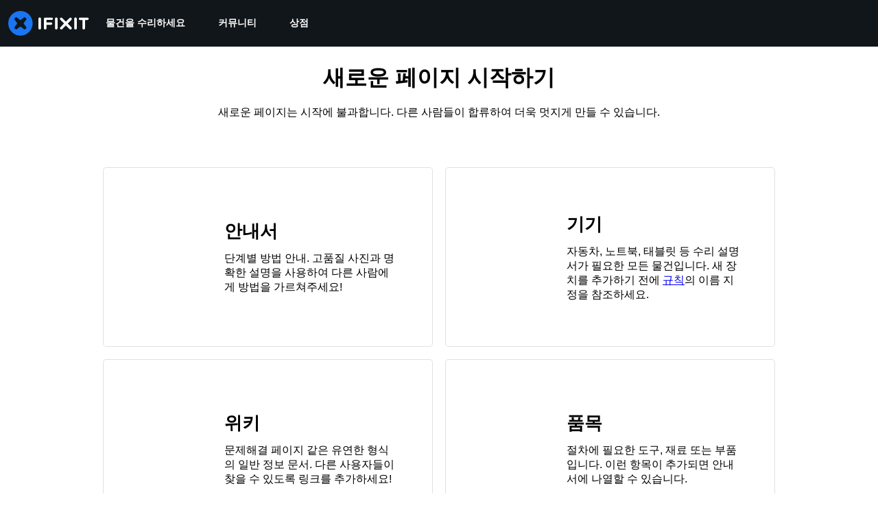

--- FILE ---
content_type: text/css
request_url: https://assets.cdn.ifixit.com/Assets/Guide/ifixit/Wiki-new-PLN0XPz8lLB_GY0fHrETbQ.css
body_size: 1241
content:
.new-page-title{display:inline-block;margin:0;padding:24px 0 18px;text-align:center;width:100%}@media only screen and (max-width:1000px){.new-page-title{padding-top:48px}}@media only screen and (max-width:575px){.new-page-title{font-size:24px;padding-bottom:12px;padding-top:30px}}.new-page-desc{display:inline-block;font-size:16px;margin:0;padding:0 10% 60px;text-align:center;width:100%}@media only screen and (max-width:575px){.new-page-desc{font-size:14px;padding-bottom:36px}}.page-type-container{display:-ms-flexbox;display:-webkit-flex;display:flex;-ms-flex-direction:row;-webkit-flex-direction:row;flex-direction:row;-webkit-flex-wrap:wrap;flex-wrap:wrap;-ms-flex-wrap:wrap;-ms-justify-content:center;-webkit-justify-content:center;justify-content:center;-ms-flex-pack:center}.page-type-container:before{background:#212426;content:"";inset:0;opacity:0;pointer-events:none;position:fixed;transition:visibility .15s,opacity .15s;visibility:hidden;z-index:1}.page-type-container:not([data-active-page-type=""]):before{opacity:.2;visibility:visible}.page-type{display:-ms-flexbox;display:-webkit-flex;display:flex;-ms-flex:1 1 45%;-webkit-flex:1 1 45%;flex:1 1 45%;-ms-flex-direction:column;-webkit-flex-direction:column;flex-direction:column;-ms-justify-content:center;-webkit-justify-content:center;justify-content:center;-ms-flex-pack:center;-ms-align-items:center;-webkit-align-items:center;align-items:center;-ms-flex-align:center;cursor:pointer;height:260px;margin:10px;max-width:479px;min-width:30%;outline:none;position:relative}@media only screen and (max-width:767px){.page-type{-ms-flex:1 1 100%;-webkit-flex:1 1 100%;flex:1 1 100%;height:auto;margin:6px 0;max-width:100%;min-width:300px}}[data-active-page-type=device] [data-page-type=device],[data-active-page-type=guide] [data-page-type=guide],[data-active-page-type=item] [data-page-type=item],[data-active-page-type=wiki] [data-page-type=wiki]{z-index:1}[data-active-page-type=device] [data-page-type=device] .page-type-inner,[data-active-page-type=guide] [data-page-type=guide] .page-type-inner,[data-active-page-type=item] [data-page-type=item] .page-type-inner,[data-active-page-type=wiki] [data-page-type=wiki] .page-type-inner{height:365px}@media only screen and (hover:hover){[data-active-page-type=device] [data-page-type=device] .page-type-inner:hover,[data-active-page-type=guide] [data-page-type=guide] .page-type-inner:hover,[data-active-page-type=item] [data-page-type=item] .page-type-inner:hover,[data-active-page-type=wiki] [data-page-type=wiki] .page-type-inner:hover{background-color:#fff;box-shadow:0 0 0 1px rgba(0,0,0,.12)}}@media only screen and (max-width:767px){[data-active-page-type=device] [data-page-type=device] .page-type-inner,[data-active-page-type=guide] [data-page-type=guide] .page-type-inner,[data-active-page-type=item] [data-page-type=item] .page-type-inner,[data-active-page-type=wiki] [data-page-type=wiki] .page-type-inner{height:auto}}[data-active-page-type=device] [data-page-type=device] .page-type-form,[data-active-page-type=guide] [data-page-type=guide] .page-type-form,[data-active-page-type=item] [data-page-type=item] .page-type-form,[data-active-page-type=wiki] [data-page-type=wiki] .page-type-form{opacity:1;visibility:visible}.page-type-inner{background-color:#fff;border-radius:4px;box-shadow:0 0 0 1px rgba(0,0,0,.12);display:-ms-flexbox;display:-webkit-flex;display:flex;-ms-flex:0 0 auto;-webkit-flex:0 0 auto;flex:0 0 auto;-ms-flex-direction:column;-webkit-flex-direction:column;flex-direction:column;height:260px;transition:height .15s,background-color .15s,box-shadow .15s;width:100%}@media only screen and (hover:hover){.page-type-inner:hover{background-color:#f2f8fd;box-shadow:0 0 0 1px rgba(0,113,206,.5)}}@media only screen and (max-width:767px){.page-type-inner{height:135px}}.page-type-content{-ms-align-items:center;-webkit-align-items:center;align-items:center;display:-ms-flexbox;display:-webkit-flex;display:flex;-ms-flex:0 0 auto;-webkit-flex:0 0 auto;flex:0 0 auto;-ms-flex-direction:row;-webkit-flex-direction:row;flex-direction:row;-ms-flex-align:center;height:260px;padding:32px 48px;width:100%}@media only screen and (max-width:1000px){.page-type-content{padding:32px}}@media only screen and (max-width:767px){.page-type-content{height:135px;padding:0 24px}}.page-type-icon{color:#0071ce;-ms-flex:0 0 auto;-webkit-flex:0 0 auto;flex:0 0 auto;height:96px;margin-right:32px;width:96px}.page-type-icon [class*=svg-icon]{height:100%!important;width:100%!important}@media only screen and (max-width:1000px){.page-type-icon{height:64px;margin-right:24px;width:64px}}.page-type-text{-ms-flex:0 1 auto;-webkit-flex:0 1 auto;flex:0 1 auto}.page-type-title{border:none;display:inline-block;font-size:26px;margin:0 0 12px;padding:0}@media only screen and (max-width:1000px){.page-type-title{font-size:24px}}@media only screen and (max-width:767px){.page-type-title{font-size:20px;margin-bottom:8px}}.page-type-desc{font-size:16px;margin:0;padding:0}@media only screen and (max-width:1000px){.page-type-desc{font-size:15px}}@media only screen and (max-width:767px){.page-type-desc{font-size:14px}}.page-type-form{-ms-flex:0 0 auto;-webkit-flex:0 0 auto;flex:0 0 auto;-ms-flex-direction:column;-webkit-flex-direction:column;flex-direction:column;-ms-justify-content:center;-webkit-justify-content:center;justify-content:center;-ms-flex-pack:center;background-color:#fff;border-top:1px solid rgba(0,0,0,.12);height:105px;opacity:0;padding:32px;position:relative;transition:opacity .15s;visibility:hidden}@media only screen and (max-width:767px){.page-type-form{height:120px;padding:0 24px}}.page-type-title-label{background:#fff;display:inline-block;font-size:16px;font-weight:400;left:50%;margin:0;padding:0 12px;position:absolute;text-align:center;top:0;transform:translate(-50%,-50%);white-space:nowrap}@media only screen and (max-width:767px){.page-type-title-label{background:transparent;font-size:14px;margin:0 0 18px;position:static;transform:none;width:100%}}.page-type-input-group{display:-ms-flexbox;display:-webkit-flex;display:flex;-ms-flex-direction:row;-webkit-flex-direction:row;flex-direction:row}@media only screen and (max-width:767px){.page-type-input-group{margin-bottom:8px}}.translation-message{-ms-align-items:center;-webkit-align-items:center;align-items:center;display:-ms-flexbox;display:-webkit-flex;display:flex;-ms-flex-direction:row;-webkit-flex-direction:row;flex-direction:row;-ms-flex-align:center;background:#f9fafb;border:1px solid #e5e7eb;border-radius:4px;height:64px;margin:30px auto 0;position:relative;width:fit-content}@media only screen and (max-width:767px){.translation-message{-ms-flex-direction:column;-webkit-flex-direction:column;flex-direction:column;height:auto;padding:32px 24px}}.translation-message-flag{display:-ms-flexbox;display:-webkit-flex;display:flex;-ms-flex:0 0 auto;-webkit-flex:0 0 auto;flex:0 0 auto;-ms-flex-direction:column;-webkit-flex-direction:column;flex-direction:column;-ms-justify-content:center;-webkit-justify-content:center;justify-content:center;-ms-flex-pack:center;-ms-align-items:center;-webkit-align-items:center;align-items:center;-ms-flex-align:center;background:#fff;border-radius:50%;box-shadow:0 1px 2px rgba(0,0,0,.12);height:40px;margin:0 10px;width:40px}.translation-message-flag>span{float:none;margin:0;top:0}@media only screen and (max-width:767px){.translation-message-flag{left:50%;margin:0;position:absolute;top:0;transform:translate(-50%,-50%)}}.translation-message-desc,.translation-message-heading{margin:0 10px}@media only screen and (max-width:767px){.translation-message-desc,.translation-message-heading{margin:2px 0;text-align:center}}

--- FILE ---
content_type: text/css
request_url: https://assets.cdn.ifixit.com/Assets/Guide/ifixit/Wiki-wiki_search_component-E5zLvgwaMC5I87zfAvRiwA.css
body_size: -61
content:
.page-type-input-group .react-component{max-width:100vw;min-width:239px;width:100%}

--- FILE ---
content_type: text/json
request_url: https://conf.config-security.com/model
body_size: 85
content:
{"title":"recommendation AI model (keras)","structure":"release_id=0x3b:63:51:29:5d:7c:41:45:7c:68:43:5d:49:53:68:77:5b:4b:4d:40:63:7a:30:73:77:62:48:3a:58;keras;1qck4jwgzv39xg7p12p3gycx5zfzv0oozo6acke9mv5gcpccepkw4l3qk9vlo8kehwnq46ov","weights":"../weights/3b635129.h5","biases":"../biases/3b635129.h5"}

--- FILE ---
content_type: application/javascript
request_url: https://assets.cdn.ifixit.com/Assets/scripts/4939.c2e440f18a315f086e50.js
body_size: 11180
content:
try{let e="undefined"!=typeof window?window:"undefined"!=typeof global?global:"undefined"!=typeof globalThis?globalThis:"undefined"!=typeof self?self:{},n=(new e.Error).stack;n&&(e._sentryDebugIds=e._sentryDebugIds||{},e._sentryDebugIds[n]="21aa6d33-eb39-4db1-b566-3b7a6df0d661",e._sentryDebugIdIdentifier="sentry-dbid-21aa6d33-eb39-4db1-b566-3b7a6df0d661")}catch(e){}{let e="undefined"!=typeof window?window:"undefined"!=typeof global?global:"undefined"!=typeof globalThis?globalThis:"undefined"!=typeof self?self:{};e._sentryModuleMetadata=e._sentryModuleMetadata||{},e._sentryModuleMetadata[(new e.Error).stack]=Object.assign({},e._sentryModuleMetadata[(new e.Error).stack],{"_sentryBundlerPluginAppKey:ifixitFirstParty":!0})}("undefined"!=typeof window?window:"undefined"!=typeof global?global:"undefined"!=typeof globalThis?globalThis:"undefined"!=typeof self?self:{}).SENTRY_RELEASE={id:"de341f5b3271da75d9dea04a98cfcdf704ec1088"},(self.webpackChunkcarpenter_frontend=self.webpackChunkcarpenter_frontend||[]).push([[4939],{33468:function(e,n,t){"use strict";t.d(n,{G1:function(){return b},d5:function(){return m},eb:function(){return d}});var r=t(59031),o=t(53487),a=t(29605),i=t(45803),c=t(21083),u=t(11033);function f(e,n){(null==n||n>e.length)&&(n=e.length);for(var t=0,r=new Array(n);t<n;t++)r[t]=e[t];return r}function l(e,n,t){return n in e?Object.defineProperty(e,n,{value:t,enumerable:!0,configurable:!0,writable:!0}):e[n]=t,e}function s(e){for(var n=1;n<arguments.length;n++){var t=null!=arguments[n]?arguments[n]:{},r=Object.keys(t);"function"==typeof Object.getOwnPropertySymbols&&(r=r.concat(Object.getOwnPropertySymbols(t).filter((function(e){return Object.getOwnPropertyDescriptor(t,e).enumerable})))),r.forEach((function(n){l(e,n,t[n])}))}return e}var d=(0,o.createContext)();function p(e,n){return"string"!=typeof n||(0,u.A)(e)}function b(e){var n=arguments.length>1&&void 0!==arguments[1]?arguments[1]:{};return function(t){var o=(0,a.Ub)({minWidth:i.C9.lg}),u=(0,a.Ub)({minWidth:i.C9.md}),l=s({isDesktop:function(){return o},isTabletDesktop:function(){return u},isTablet:function(){return u&&!o},isMobileTablet:function(){return!o},isMobile:function(){return!u}},Object.entries(n).reduce((function(e,n){var t,r,o=(r=2,function(e){if(Array.isArray(e))return e}(t=n)||function(e,n){var t=null==e?null:"undefined"!=typeof Symbol&&e[Symbol.iterator]||e["@@iterator"];if(null!=t){var r,o,a=[],i=!0,c=!1;try{for(t=t.call(e);!(i=(r=t.next()).done)&&(a.push(r.value),!n||a.length!==n);i=!0);}catch(e){c=!0,o=e}finally{try{i||null==t.return||t.return()}finally{if(c)throw o}}return a}}(t,r)||function(e,n){if(e){if("string"==typeof e)return f(e,n);var t=Object.prototype.toString.call(e).slice(8,-1);return"Object"===t&&e.constructor&&(t=e.constructor.name),"Map"===t||"Set"===t?Array.from(t):"Arguments"===t||/^(?:Ui|I)nt(?:8|16|32)(?:Clamped)?Array$/.test(t)?f(e,n):void 0}}(t,r)||function(){throw new TypeError("Invalid attempt to destructure non-iterable instance.\\nIn order to be iterable, non-array objects must have a [Symbol.iterator]() method.")}()),i=o[0],c=o[1],u=(0,a.Ub)(c);return e[i]=function(){return u},e}),{}));return(0,r.jsx)(d.Provider,{value:l,children:(0,r.jsx)(c.ID,{shouldForwardProp:p,children:(0,r.jsx)(e,s({},t))})})}}function m(e){return function(n){var t=(0,o.useContext)(d);return(0,r.jsx)(c.ID,{shouldForwardProp:p,children:(0,r.jsx)(e,s({breakpoints:t},n))})}}},17100:function(e,n){"use strict";n.mw={prefix:"far",iconName:"xmark",icon:[384,512,[128473,10005,10006,10060,215,"close","multiply","remove","times"],"f00d","M345 137c9.4-9.4 9.4-24.6 0-33.9s-24.6-9.4-33.9 0l-119 119L73 103c-9.4-9.4-24.6-9.4-33.9 0s-9.4 24.6 0 33.9l119 119L39 375c-9.4 9.4-9.4 24.6 0 33.9s24.6 9.4 33.9 0l119-119L311 409c9.4 9.4 24.6 9.4 33.9 0s9.4-24.6 0-33.9l-119-119L345 137z"]},n.Jy=n.mw},34909:function(e,n){"use strict";n.Y=function(e,n){return function(e){return e.split(",").map((function(e){var n=(e=e.trim()).match(t),a=n[1],i=n[2],c=n[3]||"",u={};return u.inverse=!!a&&"not"===a.toLowerCase(),u.type=i?i.toLowerCase():"all",c=c.match(/\([^\)]+\)/g)||[],u.expressions=c.map((function(e){var n=e.match(r),t=n[1].toLowerCase().match(o);return{modifier:t[1],feature:t[2],value:n[2]}})),u}))}(e).some((function(e){var t=e.inverse,r="all"===e.type||n.type===e.type;if(r&&t||!r&&!t)return!1;var o=e.expressions.every((function(e){var t=e.feature,r=e.modifier,o=e.value,a=n[t];if(!a)return!1;switch(t){case"orientation":case"scan":return a.toLowerCase()===o.toLowerCase();case"width":case"height":case"device-width":case"device-height":o=f(o),a=f(a);break;case"resolution":o=u(o),a=u(a);break;case"aspect-ratio":case"device-aspect-ratio":case"device-pixel-ratio":o=c(o),a=c(a);break;case"grid":case"color":case"color-index":case"monochrome":o=parseInt(o,10)||1,a=parseInt(a,10)||0}switch(r){case"min":return a>=o;case"max":return a<=o;default:return a===o}}));return o&&!t||!o&&t}))};var t=/(?:(only|not)?\s*([^\s\(\)]+)(?:\s*and)?\s*)?(.+)?/i,r=/\(\s*([^\s\:\)]+)\s*(?:\:\s*([^\s\)]+))?\s*\)/,o=/^(?:(min|max)-)?(.+)/,a=/(em|rem|px|cm|mm|in|pt|pc)?$/,i=/(dpi|dpcm|dppx)?$/;function c(e){var n,t=Number(e);return t||(t=(n=e.match(/^(\d+)\s*\/\s*(\d+)$/))[1]/n[2]),t}function u(e){var n=parseFloat(e);switch(String(e).match(i)[1]){case"dpcm":return n/2.54;case"dppx":return 96*n;default:return n}}function f(e){var n=parseFloat(e);switch(String(e).match(a)[1]){case"em":case"rem":return 16*n;case"cm":return 96*n/2.54;case"mm":return 96*n/2.54/10;case"in":return 96*n;case"pt":return 72*n;case"pc":return 72*n/12;default:return n}}},45108:function(e,n,t){"use strict";var r=t(34909).Y,o="undefined"!=typeof window?window.matchMedia:null;function a(e,n,t){var a,i=this;function c(e){i.matches=e.matches,i.media=e.media}o&&!t&&(a=o.call(window,e)),a?(this.matches=a.matches,this.media=a.media,a.addListener(c)):(this.matches=r(e,n),this.media=e),this.addListener=function(e){a&&a.addListener(e)},this.removeListener=function(e){a&&a.removeListener(e)},this.dispose=function(){a&&a.removeListener(c)}}e.exports=function(e,n,t){return new a(e,n,t)}},29605:function(e,n,t){"use strict";t.d(n,{Ay:function(){return C},Ub:function(){return A}});var r=t(53487),o=t(45108),a=t.n(o),i=/[A-Z]/g,c=/^ms-/,u={};function f(e){return"-"+e.toLowerCase()}var l=function(e){if(u.hasOwnProperty(e))return u[e];var n=e.replace(i,f);return u[e]=c.test(n)?"-"+n:n};var s=t(59451),d=t.n(s);function p(e,n){(null==n||n>e.length)&&(n=e.length);for(var t=0,r=new Array(n);t<n;t++)r[t]=e[t];return r}function b(e,n,t){return n in e?Object.defineProperty(e,n,{value:t,enumerable:!0,configurable:!0,writable:!0}):e[n]=t,e}function m(e){for(var n=1;n<arguments.length;n++){var t=null!=arguments[n]?arguments[n]:{},r=Object.keys(t);"function"==typeof Object.getOwnPropertySymbols&&(r=r.concat(Object.getOwnPropertySymbols(t).filter((function(e){return Object.getOwnPropertyDescriptor(t,e).enumerable})))),r.forEach((function(n){b(e,n,t[n])}))}return e}function h(e,n){if(null==e)return{};var t,r,o=function(e,n){if(null==e)return{};var t,r,o={},a=Object.keys(e);for(r=0;r<a.length;r++)t=a[r],n.indexOf(t)>=0||(o[t]=e[t]);return o}(e,n);if(Object.getOwnPropertySymbols){var a=Object.getOwnPropertySymbols(e);for(r=0;r<a.length;r++)t=a[r],n.indexOf(t)>=0||Object.prototype.propertyIsEnumerable.call(e,t)&&(o[t]=e[t])}return o}function y(e,n){return function(e){if(Array.isArray(e))return e}(e)||function(e,n){var t=null==e?null:"undefined"!=typeof Symbol&&e[Symbol.iterator]||e["@@iterator"];if(null!=t){var r,o,a=[],i=!0,c=!1;try{for(t=t.call(e);!(i=(r=t.next()).done)&&(a.push(r.value),!n||a.length!==n);i=!0);}catch(e){c=!0,o=e}finally{try{i||null==t.return||t.return()}finally{if(c)throw o}}return a}}(e,n)||function(e,n){if(e){if("string"==typeof e)return p(e,n);var t=Object.prototype.toString.call(e).slice(8,-1);return"Object"===t&&e.constructor&&(t=e.constructor.name),"Map"===t||"Set"===t?Array.from(t):"Arguments"===t||/^(?:Ui|I)nt(?:8|16|32)(?:Clamped)?Array$/.test(t)?p(e,n):void 0}}(e,n)||function(){throw new TypeError("Invalid attempt to destructure non-iterable instance.\\nIn order to be iterable, non-array objects must have a [Symbol.iterator]() method.")}()}var g=d().oneOfType([d().string,d().number]),x={all:d().bool,grid:d().bool,aural:d().bool,braille:d().bool,handheld:d().bool,print:d().bool,projection:d().bool,screen:d().bool,tty:d().bool,tv:d().bool,embossed:d().bool},v={orientation:d().oneOf(["portrait","landscape"]),scan:d().oneOf(["progressive","interlace"]),aspectRatio:d().string,deviceAspectRatio:d().string,height:g,deviceHeight:g,width:g,deviceWidth:g,color:d().bool,colorIndex:d().bool,monochrome:d().bool,resolution:g,type:Object.keys(x)},w=h(v,["type"]),j=m({minAspectRatio:d().string,maxAspectRatio:d().string,minDeviceAspectRatio:d().string,maxDeviceAspectRatio:d().string,minHeight:g,maxHeight:g,minDeviceHeight:g,maxDeviceHeight:g,minWidth:g,maxWidth:g,minDeviceWidth:g,maxDeviceWidth:g,minColor:d().number,maxColor:d().number,minColorIndex:d().number,maxColorIndex:d().number,minMonochrome:d().number,maxMonochrome:d().number,minResolution:g,maxResolution:g},w),O={all:m({},x,j),types:x,matchers:v,features:j},S=(0,r.createContext)(void 0),k=function(e){if(e)return Object.keys(e).reduce((function(n,t){return n[l(t)]=e[t],n}),{})},I=function(){var e=(0,r.useRef)(!1);return(0,r.useEffect)((function(){e.current=!0}),[]),e.current},E=function(e){var n=function(){return function(e){return e.query||(n=e,t=[],Object.keys(O.all).forEach((function(e){var r=n[e];null!=r&&t.push(function(e,n){var t=l(e);return"number"==typeof n&&(n="".concat(n,"px")),!0===n?t:!1===n?"not ".concat(t):"(".concat(t,": ").concat(n,")")}(e,r))})),t.join(" and "));var n,t}(e)},t=y((0,r.useState)(n),2),o=t[0],a=t[1];return(0,r.useEffect)((function(){var e=n();o!==e&&a(e)}),[e]),o},A=function(e,n,t){var o=function(e){var n=(0,r.useContext)(S),t=function(){return k(e)||k(n)},o=y((0,r.useState)(t),2),a=o[0],i=o[1];return(0,r.useEffect)((function(){var e=t();(function(e,n){if(e===n)return!0;if(!e||!n)return!1;const t=Object.keys(e),r=Object.keys(n),o=t.length;if(r.length!==o)return!1;for(let r=0;r<o;r++){const o=t[r];if(e[o]!==n[o]||!Object.prototype.hasOwnProperty.call(n,o))return!1}return!0})(a,e)||i(e)}),[e,n]),a}(n),i=E(e);if(!i)throw new Error("Invalid or missing MediaQuery!");var c=function(e,n){var t=function(){return a()(e,n||{},!!n)},o=y((0,r.useState)(t),2),i=o[0],c=o[1],u=I();return(0,r.useEffect)((function(){if(u){var e=t();return c(e),function(){e&&e.dispose()}}}),[e,n]),i}(i,o),u=function(e){var n=y((0,r.useState)(e.matches),2),t=n[0],o=n[1];return(0,r.useEffect)((function(){var n=function(e){o(e.matches)};return e.addListener(n),o(e.matches),function(){e.removeListener(n)}}),[e]),t}(c),f=I();return(0,r.useEffect)((function(){f&&t&&t(u)}),[u]),(0,r.useEffect)((function(){return function(){c&&c.dispose()}}),[]),u},C=function(e){var n=e.children,t=e.device,r=e.onChange,o=h(e,["children","device","onChange"]),a=A(o,t,r);return"function"==typeof n?n(a):a?n:null}},45803:function(e,n,t){var r=t(84649);n.yW=r.color,n.xe=r.space,n.mw=r.fontFamily,r.fontSettings,n.J=r.fontSize,n.Wy=r.fontWeight,n.K_=r.lineHeight,n.C9=r.breakpoint,r.minBreakpoint,n.r7=r.shadow,n.Vq=r.borderRadius,n.kY=r.transition},66363:function(e,n,t){"use strict";t.d(n,{N:function(){return Y}});var r,o=t(59031),a=t(53487),i=t(87571),c=t(33468),u=t(16266),f=t(21083),l=t(45803),s=t(18993),d=t(33896),p=t(81205),b=t(90679),m=t(37436),h=t(93178),y=t(34645),g=t(25036),x=t(17100);function v(){return v=Object.assign?Object.assign.bind():function(e){for(var n=1;n<arguments.length;n++){var t=arguments[n];for(var r in t)({}).hasOwnProperty.call(t,r)&&(e[r]=t[r])}return e},v.apply(null,arguments)}var w=function(e){return a.createElement("svg",v({width:16,height:16,stroke:"#3B82F6",viewBox:"0 0 38 38"},e),r||(r=a.createElement("g",{fill:"none",strokeWidth:.7,transform:"translate(1 1)"},a.createElement("circle",{cx:18,cy:18,r:18}),a.createElement("path",{strokeLinecap:"round",strokeWidth:2,d:"M36 18c0-9.94-8.06-18-18-18"},a.createElement("animateTransform",{attributeName:"transform",dur:"1s",from:"0 18 18",repeatCount:"indefinite",to:"360 18 18",type:"rotate"})))))},j=t(47038);function O(e,n,t,r,o,a,i){try{var c=e[a](i),u=c.value}catch(e){return void t(e)}c.done?n(u):Promise.resolve(u).then(r,o)}function S(e){return function(){var n=this,t=arguments;return new Promise((function(r,o){var a=e.apply(n,t);function i(e){O(a,r,o,i,c,"next",e)}function c(e){O(a,r,o,i,c,"throw",e)}i(void 0)}))}}function k(e,n){var t,r,o,a,i={label:0,sent:function(){if(1&o[0])throw o[1];return o[1]},trys:[],ops:[]};return a={next:c(0),throw:c(1),return:c(2)},"function"==typeof Symbol&&(a[Symbol.iterator]=function(){return this}),a;function c(a){return function(c){return function(a){if(t)throw new TypeError("Generator is already executing.");for(;i;)try{if(t=1,r&&(o=2&a[0]?r.return:a[0]?r.throw||((o=r.return)&&o.call(r),0):r.next)&&!(o=o.call(r,a[1])).done)return o;switch(r=0,o&&(a=[2&a[0],o.value]),a[0]){case 0:case 1:o=a;break;case 4:return i.label++,{value:a[1],done:!1};case 5:i.label++,r=a[1],a=[0];continue;case 7:a=i.ops.pop(),i.trys.pop();continue;default:if(!((o=(o=i.trys).length>0&&o[o.length-1])||6!==a[0]&&2!==a[0])){i=0;continue}if(3===a[0]&&(!o||a[1]>o[0]&&a[1]<o[3])){i.label=a[1];break}if(6===a[0]&&i.label<o[1]){i.label=o[1],o=a;break}if(o&&i.label<o[2]){i.label=o[2],i.ops.push(a);break}o[2]&&i.ops.pop(),i.trys.pop();continue}a=n.call(e,i)}catch(e){a=[6,e],r=0}finally{t=o=0}if(5&a[0])throw a[1];return{value:a[0]?a[1]:void 0,done:!0}}([a,c])}}}var I,E=(I=S((function(e,n,t,r){var o,a,i;return k(this,(function(c){switch(c.label){case 0:if(!e)throw new j.Uj("Algolia search client not set up");return o=n.map(function(){var n=S((function(n){return k(this,(function(o){switch(o.label){case 0:return[4,e.initIndex(n).search(t,{hitsPerPage:r})];case 1:return[2,o.sent().hits]}}))}));return function(e){return n.apply(this,arguments)}}()),[4,Promise.all(o)];case 1:return a=c.sent(),i=a.flat(),[2,r?i.slice(0,r):i]}}))})),function(e,n,t,r){return I.apply(this,arguments)}),A=t(93423),C=t(210),P=t(29089);function _(e,n){(null==n||n>e.length)&&(n=e.length);for(var t=0,r=new Array(n);t<n;t++)r[t]=e[t];return r}function T(e,n,t,r,o,a,i){try{var c=e[a](i),u=c.value}catch(e){return void t(e)}c.done?n(u):Promise.resolve(u).then(r,o)}function N(e){return function(){var n=this,t=arguments;return new Promise((function(r,o){var a=e.apply(n,t);function i(e){T(a,r,o,i,c,"next",e)}function c(e){T(a,r,o,i,c,"throw",e)}i(void 0)}))}}function D(e,n,t){return n in e?Object.defineProperty(e,n,{value:t,enumerable:!0,configurable:!0,writable:!0}):e[n]=t,e}function M(e){for(var n=1;n<arguments.length;n++){var t=null!=arguments[n]?arguments[n]:{},r=Object.keys(t);"function"==typeof Object.getOwnPropertySymbols&&(r=r.concat(Object.getOwnPropertySymbols(t).filter((function(e){return Object.getOwnPropertyDescriptor(t,e).enumerable})))),r.forEach((function(n){D(e,n,t[n])}))}return e}function R(e,n){return n=null!=n?n:{},Object.getOwnPropertyDescriptors?Object.defineProperties(e,Object.getOwnPropertyDescriptors(n)):function(e,n){var t=Object.keys(e);if(Object.getOwnPropertySymbols){var r=Object.getOwnPropertySymbols(e);t.push.apply(t,r)}return t}(Object(n)).forEach((function(t){Object.defineProperty(e,t,Object.getOwnPropertyDescriptor(n,t))})),e}function L(e,n){return function(e){if(Array.isArray(e))return e}(e)||function(e,n){var t=null==e?null:"undefined"!=typeof Symbol&&e[Symbol.iterator]||e["@@iterator"];if(null!=t){var r,o,a=[],i=!0,c=!1;try{for(t=t.call(e);!(i=(r=t.next()).done)&&(a.push(r.value),!n||a.length!==n);i=!0);}catch(e){c=!0,o=e}finally{try{i||null==t.return||t.return()}finally{if(c)throw o}}return a}}(e,n)||function(e,n){if(e){if("string"==typeof e)return _(e,n);var t=Object.prototype.toString.call(e).slice(8,-1);return"Object"===t&&e.constructor&&(t=e.constructor.name),"Map"===t||"Set"===t?Array.from(t):"Arguments"===t||/^(?:Ui|I)nt(?:8|16|32)(?:Clamped)?Array$/.test(t)?_(e,n):void 0}}(e,n)||function(){throw new TypeError("Invalid attempt to destructure non-iterable instance.\\nIn order to be iterable, non-array objects must have a [Symbol.iterator]() method.")}()}function F(e,n){return n||(n=e.slice(0)),Object.freeze(Object.defineProperties(e,{raw:{value:Object.freeze(n)}}))}function W(e,n){var t,r,o,a,i={label:0,sent:function(){if(1&o[0])throw o[1];return o[1]},trys:[],ops:[]};return a={next:c(0),throw:c(1),return:c(2)},"function"==typeof Symbol&&(a[Symbol.iterator]=function(){return this}),a;function c(a){return function(c){return function(a){if(t)throw new TypeError("Generator is already executing.");for(;i;)try{if(t=1,r&&(o=2&a[0]?r.return:a[0]?r.throw||((o=r.return)&&o.call(r),0):r.next)&&!(o=o.call(r,a[1])).done)return o;switch(r=0,o&&(a=[2&a[0],o.value]),a[0]){case 0:case 1:o=a;break;case 4:return i.label++,{value:a[1],done:!1};case 5:i.label++,r=a[1],a=[0];continue;case 7:a=i.ops.pop(),i.trys.pop();continue;default:if(!((o=(o=i.trys).length>0&&o[o.length-1])||6!==a[0]&&2!==a[0])){i=0;continue}if(3===a[0]&&(!o||a[1]>o[0]&&a[1]<o[3])){i.label=a[1];break}if(6===a[0]&&i.label<o[1]){i.label=o[1],o=a;break}if(o&&i.label<o[2]){i.label=o[2],i.ops.push(a);break}o[2]&&i.ops.pop(),i.trys.pop();continue}a=n.call(e,i)}catch(e){a=[6,e],r=0}finally{t=o=0}if(5&a[0])throw a[1];return{value:a[0]?a[1]:void 0,done:!0}}([a,c])}}}function B(){var e=F(["\n   flex: 0 0 auto;\n   margin-left: -1px;\n   border-radius: ",";\n   border-top-left-radius: 0;\n   border-bottom-left-radius: 0;\n   color: white;\n   background-color: ",";\n   position: relative;\n   cursor: pointer;\n   display: inline-block;\n   font-size: ",";\n   text-align: center;\n   height: 100%;\n   padding-inline: ",";\n   // Mobile Safari button-style override.\n   -webkit-appearance: none;\n   &:focus {\n      box-shadow: ",";\n   }\n   &:active {\n      background-color: ",";\n   }\n   &:hover {\n      background-color: ",";\n   }\n"]);return B=function(){return e},e}function z(){var e=F(["\n   display: flex;\n   width: 100%;\n   height: ",";\n"]);return z=function(){return e},e}function H(){var e=F(["\n   border: "," 1px solid;\n   box-shadow: ",";\n   display: block;\n   &:empty {\n      border: none;\n   }\n"]);return H=function(){return e},e}function G(){var e=F(["\n   display: flex;\n   margin-bottom: 0 !important;\n   background-color: white;\n   max-width: 100%;\n   max-height: 80px;\n   list-style-type: none;\n   &:hover {\n      background-color: ",";\n      text-decoration: none;\n   }\n"]);return G=function(){return e},e}function U(){var e=F(["\n   flex: 1 0 auto;\n   width: 100%;\n   height: 100%;\n   padding: "," ",";\n   margin: ",";\n   font-size: ",";\n   border: 1px solid rgba(0, 0, 0, 0.38);\n   border-radius: "," 0 0 ",";\n   outline: none;\n   background-color: ",";\n   color: ",";\n   &:focus {\n      border-color: ",";\n      box-shadow: "," "," "," ",";\n   }\n"]);return U=function(){return e},e}function q(){var e=F(["\n   width: 20px;\n   height: 20px;\n   flex: 0;\n   padding-right: ",";\n   padding-left: ",";\n   background-color: ",";\n   cursor: pointer;\n"]);return q=function(){return e},e}function V(){var e=F(["\n   display: none;\n"]);return V=function(){return e},e}function $(){var e=F(["\n   list-style-type: none;\n   padding: 0;\n   margin: 0;\n"]);return $=function(){return e},e}var J=5;function Y(e){var n=e.namespace,t=e.placeHolder,r=e.buttonType,i=e.createType,c=e.formTabIndex,u=e.buttonTabIndex,f=e.styledSearchBarContainer,l=e.styledSearchResultsContainer,s=e.inputClassName,d=e.isInvalidTitle,p=void 0!==d&&d,b=e.onNewDeviceSelected,m=e.onKnownDeviceSelected,h=e.onFocus,y=e.onBlur,g=App.lang,x=App.isDev?"dev_"+n+"_"+g:n+"_"+g,v=App.isDev?"dev_"+n+"_en":n+"_en";i||(i=n);var w=L((0,a.useState)([]),2),j=w[0],O=w[1],S=L((0,a.useState)(!1),2),k=S[0],I=S[1],E=(0,C.cb)(),_=f||oe;function T(){return(T=N((function(e){return W(this,(function(n){switch(n.label){case 0:return[4,K(e,x,v,E).then((function(e){O(e),I(!1)}))];case 1:return n.sent(),[2]}}))}))).apply(this,arguments)}var D=(0,A.Bp)({items:j,itemToString:function(e){return e?e.title:""},onInputValueChange:function(e){var n=e.inputValue;(0,P.c5)(n),U(n),n&&function(e){T.apply(this,arguments)}(n)},onSelectedItemChange:function(e){var n=e.selectedItem;n&&m({selectedItem:n,createType:i})}}),F=D.isOpen,B=D.getMenuProps,z=D.getInputProps,H=D.highlightedIndex,G=D.getItemProps,U=D.setInputValue,q=D.inputValue,V=F&&j.length>0||k?l||ae:fe;return(0,o.jsxs)("div",{children:[(0,o.jsxs)(_,{children:[(0,o.jsx)(X,R(M({},z()),{setInputValue:U,onFocus:h,onBlur:y,placeholder:t,inputClassName:s,formType:"search",tabIndex:c,isInvalidTitle:p})),(0,o.jsx)(ne,{namespace:i,buttonType:r,handleSubmit:b,tabIndex:u,query:q})]}),(0,o.jsxs)(V,{children:[(0,o.jsx)(Z,{loading:k}),(0,o.jsx)(le,R(M({},B()),{children:F&&j.map((function(e,n){return(0,o.jsx)(te,M({hit:e,handleDropdownClick:function(){m({selectedItem:e,createType:i})},createType:i,style:H===n?{backgroundColor:"#bde4ff"}:{}},G({item:e,index:n})),"".concat(e.title).concat(n))}))}))]})]})}function K(e,n,t,r){return Q.apply(this,arguments)}function Q(){return(Q=N((function(e,n,t,r){return W(this,(function(o){switch(o.label){case 0:return[4,E(r,n===t?[n]:[n,t],e,J)];case 1:return[2,o.sent()]}}))}))).apply(this,arguments)}function Z(e){return e.loading?(0,o.jsx)("span",{children:(0,o.jsx)(w,{})}):null}var X=(0,a.forwardRef)((function(e,n){var t=e.value||(0,P.EH)()||"",r=e.isInvalidTitle,a=e.formType,i=e.inputClassName,c=e.setInputValue,f=function(e,n){if(null==e)return{};var t,r,o=function(e,n){if(null==e)return{};var t,r,o={},a=Object.keys(e);for(r=0;r<a.length;r++)t=a[r],n.indexOf(t)>=0||(o[t]=e[t]);return o}(e,n);if(Object.getOwnPropertySymbols){var a=Object.getOwnPropertySymbols(e);for(r=0;r<a.length;r++)t=a[r],n.indexOf(t)>=0||Object.prototype.propertyIsEnumerable.call(e,t)&&(o[t]=e[t])}return o}(e,["isInvalidTitle","formType","inputClassName","setInputValue"]);return(0,o.jsxs)(s.M,{children:[(0,o.jsx)(ce,M({$isInvalidTitle:r,className:i+" introDevice",tabIndex:e.tabIndex,required:!0,autoComplete:"off",autoCorrect:"off",autoCapitalize:"off",placeholder:(0,u._js)(e.placeHolder),spellCheck:"false",maxLength:512,type:a,title:"",value:t,ref:n},f)),(0,o.jsx)(d.t,{right:"2px",width:"30px",height:"100%",paddingRight:"10px",display:t?"flex":"none",children:(0,o.jsx)(ue,{onMouseDown:function(e){e.preventDefault(),c(""),(0,P.c5)("")},children:(0,o.jsx)(g.g,{icon:x.Jy,className:"fa-solid"})})})]})}));function ee(e){var n=e.hex,t=e.amt;n=n.slice(1);var r=Number.parseInt(n,16);return"#"+(r=(255&r)+t|(r>>8&255)+t<<8|(r>>16)+t<<16).toString(16)}function ne(e){var n=e.namespace,t=e.buttonType,r=e.handleSubmit,a=e.tabIndex,i=e.query;return"none"===t.toLowerCase()?null:(0,o.jsx)(re,{tabIndex:a,className:"create-button",onClick:function(e){e.preventDefault(),r({query:i,namespace:n})},children:(0,u._js)(t)})}X.displayName="CustomSearchBox";var te=(0,a.forwardRef)((function(e,n){var t,r,a,i=e.hit,c=e.handleDropdownClick,u=e.createType,f=e.query,l=e.style;return(0,o.jsx)(p.Q,{children:(0,o.jsxs)(ie,{ref:n,onClick:function(e){e.preventDefault(),c({selectedItem:i,query:f,createType:u})},className:"dropdown-hit-item",style:l,children:[(0,o.jsx)(p.r,{href:(t=u,r=i.device,a=i.url,"guide"==t?"/"+t+"/new/device/"+(r=encodeURIComponent(r.trim())):a),"data-device":i.device}),(0,o.jsx)(b.a,{width:"64px",children:(0,o.jsx)(m._,{src:i.image_url,alt:i.title+" search result image",flex:"1",width:"100%",p:"10px 4px 4px 8px"})}),(0,o.jsxs)(b.a,{flex:"1",p:"8px",width:"calc(100% - 64px)",children:[(0,o.jsx)(h.D,{fontSize:"md",whiteSpace:"nowrap",overflow:"hidden",textOverflow:"ellipsis",color:"@color-gray-900",mt:0,border:"none",children:i.title}),(0,o.jsx)(y.E,{mt:0,color:"@color-gray-600",noOfLines:2,children:i.description})]})]})})})),re=f.Ay.button(B(),l.Vq.md,l.yW.brand[500],l.J.md,l.xe[3],l.r7[1],ee({hex:l.yW.brand[500],amt:-10}),ee({hex:l.yW.brand[500],amt:-5})),oe=f.Ay.div(z(),l.xe[7]),ae=f.Ay.div(H(),l.yW.gray[400],l.r7[3]),ie=f.Ay.li(G(),l.yW.gray[100]),ce=f.Ay.input(U(),l.xe[2],l.xe[3],l.xe[0],l.xe[4],l.Vq.md,l.Vq.md,(function(e){return e.$isInvalidTitle?"rgb(239, 208, 208)":"#ffffff"}),l.yW.black,l.yW.brand[500],l.xe[0],l.xe[0],l.xe[1],l.yW.brand[500]),ue=f.Ay.div(q(),l.xe[1],l.xe[1],l.yW.gray[50]),fe=f.Ay.div(V()),le=f.Ay.ul($());(0,i.a)("WikiSearch",(0,c.G1)(Y))},87571:function(e,n,t){"use strict";t.d(n,{H:function(){return u},a:function(){return f}});var r=t(59031),o=t(17192),a=t(45733);function i(e,n,t){return n in e?Object.defineProperty(e,n,{value:t,enumerable:!0,configurable:!0,writable:!0}):e[n]=t,e}function c(e){for(var n=1;n<arguments.length;n++){var t=null!=arguments[n]?arguments[n]:{},r=Object.keys(t);"function"==typeof Object.getOwnPropertySymbols&&(r=r.concat(Object.getOwnPropertySymbols(t).filter((function(e){return Object.getOwnPropertyDescriptor(t,e).enumerable})))),r.forEach((function(n){i(e,n,t[n])}))}return e}function u(e){return function(n){return(0,r.jsx)(a.ChakraDefaultProvider,{children:(0,r.jsx)(e,c({},n))})}}function f(e,n){var t=arguments.length>2&&void 0!==arguments[2]?arguments[2]:{};(0,o.A)(e,u(n),t)}},33896:function(e,n,t){"use strict";t.d(n,{W:function(){return l},t:function(){return s}});var r=t(59031),o=t(71687),a=t(18993),i=t(21481),c=t(6223);const u=(0,i.B)("div",{baseStyle:{display:"flex",alignItems:"center",justifyContent:"center",position:"absolute",top:"0",zIndex:2}}),f=(0,c.R)((function(e,n){const{placement:t="left",...o}=e,i=(0,a.Z)(),c=i.field,f="left"===t?"insetStart":"insetEnd",l={[f]:"0",width:c?.height??c?.h,height:c?.height??c?.h,fontSize:c?.fontSize,...i.element};return(0,r.jsx)(u,{ref:n,__css:l,...o})}));f.id="InputElement",f.displayName="InputElement";const l=(0,c.R)((function(e,n){const{className:t,...a}=e,i=(0,o.cx)("chakra-input__left-element",t);return(0,r.jsx)(f,{ref:n,placement:"left",className:i,...a})}));l.id="InputLeftElement",l.displayName="InputLeftElement";const s=(0,c.R)((function(e,n){const{className:t,...a}=e,i=(0,o.cx)("chakra-input__right-element",t);return(0,r.jsx)(f,{ref:n,placement:"right",className:i,...a})}));s.id="InputRightElement",s.displayName="InputRightElement"},18993:function(e,n,t){"use strict";t.d(n,{M:function(){return m},Z:function(){return b}});var r=t(59031),o=t(41002),a=t(8711),i=t(71687),c=t(67531),u=t(13105),f=t(53487),l=t(6223),s=t(97393),d=t(21481);const[p,b]=(0,a.q)({name:"InputGroupStylesContext",errorMessage:"useInputGroupStyles returned is 'undefined'. Seems you forgot to wrap the components in \"<InputGroup />\" "}),m=(0,l.R)((function(e,n){const t=(0,s.o)("Input",e),{children:a,className:l,...b}=(0,o.M)(e),m=(0,i.cx)("chakra-input__group",l),h={},y=(0,c.a)(a),g=t.field;y.forEach((e=>{t&&(g&&"InputLeftElement"===e.type.id&&(h.paddingStart=g.height??g.h),g&&"InputRightElement"===e.type.id&&(h.paddingEnd=g.height??g.h),"InputRightAddon"===e.type.id&&(h.borderEndRadius=0),"InputLeftAddon"===e.type.id&&(h.borderStartRadius=0))}));const x=y.map((n=>{const t=(0,u.o)({size:n.props?.size||e.size,variant:n.props?.variant||e.variant});return"Input"!==n.type.id?(0,f.cloneElement)(n,t):(0,f.cloneElement)(n,Object.assign(t,h,n.props))}));return(0,r.jsx)(d.B.div,{className:m,ref:n,__css:{width:"100%",display:"flex",position:"relative",isolation:"isolate",...t.group},"data-group":!0,...b,children:(0,r.jsx)(p,{value:t,children:x})})}));m.displayName="InputGroup"},81205:function(e,n,t){"use strict";t.d(n,{Q:function(){return u},r:function(){return c}});var r=t(59031),o=t(71687),a=t(6223),i=t(21481);const c=(0,a.R)((function(e,n){const{isExternal:t,target:a,rel:c,className:u,...f}=e;return(0,r.jsx)(i.B.a,{...f,ref:n,className:(0,o.cx)("chakra-linkbox__overlay",u),rel:t?"noopener noreferrer":c,target:t?"_blank":a,__css:{position:"static","&::before":{content:"''",cursor:"inherit",display:"block",position:"absolute",top:0,left:0,zIndex:0,width:"100%",height:"100%"}}})})),u=(0,a.R)((function(e,n){const{className:t,...a}=e;return(0,r.jsx)(i.B.div,{ref:n,position:"relative",...a,className:(0,o.cx)("chakra-linkbox",t),__css:{"a[href]:not(.chakra-linkbox__overlay), abbr[title]":{position:"relative",zIndex:1}}})}))},93178:function(e,n,t){"use strict";t.d(n,{D:function(){return f}});var r=t(59031),o=t(41002),a=t(71687),i=t(6223),c=t(97393),u=t(21481);const f=(0,i.R)((function(e,n){const t=(0,c.V)("Heading",e),{className:i,...f}=(0,o.M)(e);return(0,r.jsx)(u.B.h2,{ref:n,className:(0,a.cx)("chakra-heading",e.className),...f,__css:t})}));f.displayName="Heading"},6365:function(e,n,t){"use strict";function r(e,n){const t={};for(const r of n)r in e&&(t[r]=e[r]);return t}t.d(n,{U:function(){return r}})},84649:function(e){"use strict";e.exports=JSON.parse('{"color":{"black":"#11161a","white":"#fff","whiteAlpha":{"50":"rgba(255, 255, 255, 0.04)","100":"rgba(255, 255, 255, 0.06)","200":"rgba(255, 255, 255, 0.08)","300":"rgba(255, 255, 255, 0.16)","400":"rgba(255, 255, 255, 0.24)","500":"rgba(255, 255, 255, 0.36)","600":"rgba(255, 255, 255, 0.48)","700":"rgba(255, 255, 255, 0.64)","800":"rgba(255, 255, 255, 0.80)","900":"rgba(255, 255, 255, 0.92)"},"blackAlpha":{"50":"rgba(0, 0, 0, 0.04)","100":"rgba(0, 0, 0, 0.06)","200":"rgba(0, 0, 0, 0.08)","300":"rgba(0, 0, 0, 0.16)","400":"rgba(0, 0, 0, 0.24)","500":"rgba(0, 0, 0, 0.36)","600":"rgba(0, 0, 0, 0.48)","700":"rgba(0, 0, 0, 0.64)","800":"rgba(0, 0, 0, 0.80)","900":"rgba(0, 0, 0, 0.92)"},"brand":{"50":"#E0F1FF","100":"#C2E3FF","200":"#85C8FF","300":"#47ACFF","400":"#0A91FF","500":"#0071CE","600":"#005AA3","700":"#00437A","800":"#002D52","900":"#001629","950":"#000B14"},"warmGray":{"50":"#fafaf9","100":"#f5f5f4","200":"#e7e5e4","300":"#d6d3d1","400":"#a8a29e","500":"#78716c","600":"#57534e","700":"#44403c","800":"#292524","900":"#1c1917"},"trueGray":{"50":"#fafafa","100":"#f5f5f5","200":"#e5e5e5","300":"#d4d4d4","400":"#a3a3a3","500":"#737373","600":"#525252","700":"#404040","800":"#262626","900":"#171717"},"coolGray":{"50":"#f9fafb","100":"#f3f4f6","200":"#e5e7eb","300":"#d1d5db","400":"#9ca3af","500":"#6b7280","600":"#4b5563","700":"#374151","800":"#1f2937","900":"#111827"},"blueGray":{"50":"#f8fafc","100":"#f1f5f9","200":"#e2e8f0","300":"#cbd5e1","400":"#94a3b8","500":"#64748b","600":"#475569","700":"#334155","800":"#1e293b","900":"#0f172a"},"rose":{"50":"#fff1f2","100":"#ffe4e6","200":"#fecdd3","300":"#fda4af","400":"#fb7185","500":"#f43f5e","600":"#e11d48","700":"#be123c","800":"#9f1239","900":"#881337"},"pink":{"50":"#fdf2f8","100":"#fce7f3","200":"#fbcfe8","300":"#f9a8d4","400":"#f472b6","500":"#ec4899","600":"#db2777","700":"#be185d","800":"#9d174d","900":"#831843"},"fuchsia":{"50":"#fdf4ff","100":"#fae8ff","200":"#f5d0fe","300":"#f0abfc","400":"#e879f9","500":"#d946ef","600":"#c026d3","700":"#a21caf","800":"#86198f","900":"#701a75"},"purple":{"50":"#faf5ff","100":"#f3e8ff","200":"#e9d5ff","300":"#d8b4fe","400":"#c084fc","500":"#a855f7","600":"#9333ea","700":"#7e22ce","800":"#6b21a8","900":"#581c87"},"violet":{"50":"#f5f3ff","100":"#ede9fe","200":"#ddd6fe","300":"#c4b5fd","400":"#a78bfa","500":"#8b5cf6","600":"#7c3aed","700":"#6d28d9","800":"#5b21b6","900":"#4c1d95"},"indigo":{"50":"#eef2ff","100":"#e0e7ff","200":"#c7d2fe","300":"#a5b4fc","400":"#818cf8","500":"#6366f1","600":"#4f46e5","700":"#4338ca","800":"#3730a3","900":"#312e81"},"blue":{"50":"#eff6ff","100":"#dbeafe","200":"#bfdbfe","300":"#93c5fd","400":"#60a5fa","500":"#3b82f6","600":"#2563eb","700":"#1d4ed8","800":"#1e40af","900":"#1e3a8a","ifixit":"#1975f1"},"lightBlue":{"50":"#f0f9ff","100":"#e0f2fe","200":"#bae6fd","300":"#7dd3fc","400":"#38bdf8","500":"#0ea5e9","600":"#0284c7","700":"#0369a1","800":"#075985","900":"#0c4a6e"},"cyan":{"50":"#ecfeff","100":"#cffafe","200":"#a5f3fc","300":"#67e8f9","400":"#22d3ee","500":"#06b6d4","600":"#0891b2","700":"#0e7490","800":"#155e75","900":"#164e63"},"teal":{"50":"#f0fdfa","100":"#ccfbf1","200":"#99f6e4","300":"#5eead4","400":"#2dd4bf","500":"#14b8a6","600":"#0d9488","700":"#0f766e","800":"#115e59","900":"#134e4a"},"emerald":{"50":"#ecfdf5","100":"#d1fae5","200":"#a7f3d0","300":"#6ee7b7","400":"#34d399","500":"#10b981","600":"#059669","700":"#047857","800":"#065f46","900":"#064e3b"},"green":{"50":"#f0fdf4","100":"#dcfce7","200":"#bbf7d0","300":"#86efac","400":"#4ade80","500":"#22c55e","600":"#16a34a","700":"#15803d","800":"#166534","900":"#14532d"},"lime":{"50":"#f7fee7","100":"#ecfccb","200":"#d9f99d","300":"#bef264","400":"#a3e635","500":"#84cc16","600":"#65a30d","700":"#4d7c0f","800":"#3f6212","900":"#365314"},"yellow":{"50":"#fefce8","100":"#fef9c3","200":"#fef08a","300":"#fde047","400":"#facc15","500":"#eab308","600":"#ca8a04","700":"#a16207","800":"#854d0e","900":"#713f12"},"amber":{"50":"#fffbeb","100":"#fef3c7","200":"#fde68a","300":"#fcd34d","400":"#fbbf24","500":"#f59e0b","600":"#d97706","700":"#b45309","800":"#92400e","900":"#78350f"},"orange":{"50":"#fff7ed","100":"#ffedd5","200":"#fed7aa","300":"#fdba74","400":"#fb923c","500":"#f97316","600":"#ea580c","700":"#c2410c","800":"#9a3412","900":"#7c2d12"},"red":{"50":"#fef2f2","100":"#fee2e2","200":"#fecaca","300":"#fca5a5","400":"#f87171","500":"#ef4444","600":"#dc2626","700":"#b91c1c","800":"#991b1b","900":"#7f1d1d","dozuki":"#dd4124"},"gray":{"50":"#f9fafb","100":"#f3f4f6","200":"#e5e7eb","300":"#d1d5db","400":"#9ca3af","500":"#6b7280","600":"#4b5563","700":"#374151","800":"#1f2937","900":"#111827"}},"space":["0","4px","8px","12px","16px","24px","32px","40px","48px","64px","80px","96px","112px","128px"],"fontFamily":{"arialBlack":"\'Arial Black\', \'Arial Bold\', Gadget, sans-serif","lato":"Lato, -apple-system, BlinkMacSystemFont, \'Segoe UI\', \'Noto Sans\', Helvetica, Arial, sans-serif, \'Apple Color Emoji\', \'Segoe UI Emoji\'","mono":"\'Roboto Mono\', ui-monospace, SFMono-Regular, \'SF Mono\', Menlo, Consolas, monospace","monoSystem":"ui-monospace, SFMono-Regular, \'SF Mono\', Menlo, Consolas, monospace","sansSystem":"-apple-system, BlinkMacSystemFont, \'Segoe UI\', \'Noto Sans\', Helvetica, Arial, sans-serif, \'Apple Color Emoji\', \'Segoe UI Emoji\'","serifSystem":"Georgia, serif"},"fontSize":{"sm":"12px","md":"14px","lg":"16px","xl":"18px","2xl":"20px","3xl":"24px","4xl":"32px","5xl":"40px","6xl":"48px","7xl":"56px","8xl":"64px","9xl":"72px"},"fontWeight":{"normal":400,"semiBold":600,"bold":700},"lineHeight":{"none":1,"base":1.142857143,"tight":1.25,"normal":1.42857,"loose":2},"breakpoint":{"sm":"576px","md":"768px","lg":"1028px","xl":"1280px","2xl":"1536px"},"minBreakpoint":{"sm":"@media (min-width: 576px)","md":"@media (min-width: 768px)","lg":"@media (min-width: 1028px)","xl":"@media (min-width: 1280px)","2xl":"@media (min-width: 1536px)"},"shadow":["0 0 1px rgba(17, 22, 26, 0.2)","0 1px 2px rgba(17, 22, 26, 0.1), 0 2px 4px rgba(17, 22, 26, 0.1)","0 1px 2px rgba(17, 22, 26, 0.1), 0 4px 8px rgba(17, 22, 26, 0.1)","0 2px 4px rgba(17, 22, 26, 0.1), 0 8px 16px rgba(17, 22, 26, 0.2)","0 4px 8px rgba(17, 22, 26, 0.1), 0 16px 32px rgba(17, 22, 26, 0.2)"],"borderRadius":{"sm":"2px","md":"4px","lg":"8px","xl":"16px","pill":"999em"},"transition":{"100":"100ms ease-in-out","150":"150ms ease-in-out","200":"200ms ease-in-out","250":"250ms ease-in-out","300":"300ms ease-in-out","default":"150ms ease-in-out"}}')}}]);
//# sourceMappingURL=4939.c2e440f18a315f086e50.js.map

--- FILE ---
content_type: application/javascript
request_url: https://assets.cdn.ifixit.com/Assets/scripts/wiki-new.js.e584e8adfb96012049df.js
body_size: 653
content:
try{let e="undefined"!=typeof window?window:"undefined"!=typeof global?global:"undefined"!=typeof globalThis?globalThis:"undefined"!=typeof self?self:{},t=(new e.Error).stack;t&&(e._sentryDebugIds=e._sentryDebugIds||{},e._sentryDebugIds[t]="95c41f26-55aa-4a14-9ebf-0bdc75779f7d",e._sentryDebugIdIdentifier="sentry-dbid-95c41f26-55aa-4a14-9ebf-0bdc75779f7d")}catch(e){}{let e="undefined"!=typeof window?window:"undefined"!=typeof global?global:"undefined"!=typeof globalThis?globalThis:"undefined"!=typeof self?self:{};e._sentryModuleMetadata=e._sentryModuleMetadata||{},e._sentryModuleMetadata[(new e.Error).stack]=Object.assign({},e._sentryModuleMetadata[(new e.Error).stack],{"_sentryBundlerPluginAppKey:ifixitFirstParty":!0})}("undefined"!=typeof window?window:"undefined"!=typeof global?global:"undefined"!=typeof globalThis?globalThis:"undefined"!=typeof self?self:{}).SENTRY_RELEASE={id:"de341f5b3271da75d9dea04a98cfcdf704ec1088"},(self.webpackChunkcarpenter_frontend=self.webpackChunkcarpenter_frontend||[]).push([[9105],{74400:function(){!function(){var e=$$("[data-active-page-type]"),t=$$("[data-page-type]"),n="";function a(t){document.body.setStyle("cursor","pointer"),e.setProperty("data-active-page-type",t)}function d(){n="",document.body.setStyle("cursor","auto"),e.setProperty("data-active-page-type","")}t.addEvents({"keydown:keys(tab)":function(){n=""},click:function(){var e,t=this.getProperty("data-page-type");if(""==n)return n=t,a(t),void(null===(e=document.querySelector(".title-input-".concat(t)))||void 0===e||e.focus());n===t||d()},focusin:function(){if(""==n){var e=(t=document.activeElement,d="data-page-type",t.getProperty(d)?t:t.getParent("[".concat(d,"]")));e&&a(e.getProperty("data-page-type"))}var t,d}}),window.addEvents({click:function(e){e.target.getParent("[data-page-type]")||d()},"keydown:keys(esc)":function(){d()},focusin:function(e){e.target.getParent().closest(".page-type-container")||d()}})}()}},function(e){e(e.s=74400)}]);
//# sourceMappingURL=wiki-new.js.e584e8adfb96012049df.js.map

--- FILE ---
content_type: application/javascript
request_url: https://assets.cdn.ifixit.com/Assets/scripts/446.f8eb53e098f18da72c6f.js
body_size: 16818
content:
/*! For license information please see 446.f8eb53e098f18da72c6f.js.LICENSE.txt */
try{let e="undefined"!=typeof window?window:"undefined"!=typeof global?global:"undefined"!=typeof globalThis?globalThis:"undefined"!=typeof self?self:{},t=(new e.Error).stack;t&&(e._sentryDebugIds=e._sentryDebugIds||{},e._sentryDebugIds[t]="5f7adc5b-2cfc-475f-844c-5f17d42e71fa",e._sentryDebugIdIdentifier="sentry-dbid-5f7adc5b-2cfc-475f-844c-5f17d42e71fa")}catch(e){}{let e="undefined"!=typeof window?window:"undefined"!=typeof global?global:"undefined"!=typeof globalThis?globalThis:"undefined"!=typeof self?self:{};e._sentryModuleMetadata=e._sentryModuleMetadata||{},e._sentryModuleMetadata[(new e.Error).stack]=Object.assign({},e._sentryModuleMetadata[(new e.Error).stack],{"_sentryBundlerPluginAppKey:ifixitFirstParty":!0})}("undefined"!=typeof window?window:"undefined"!=typeof global?global:"undefined"!=typeof globalThis?globalThis:"undefined"!=typeof self?self:{}).SENTRY_RELEASE={id:"de341f5b3271da75d9dea04a98cfcdf704ec1088"},(self.webpackChunkcarpenter_frontend=self.webpackChunkcarpenter_frontend||[]).push([[446,4924],{92749:function(e,t,n){var r,i,o,a;o=function(){"use strict";function e(e,t,n){return t in e?Object.defineProperty(e,t,{value:n,enumerable:!0,configurable:!0,writable:!0}):e[t]=n,e}function t(e,t){var n=Object.keys(e);if(Object.getOwnPropertySymbols){var r=Object.getOwnPropertySymbols(e);t&&(r=r.filter((function(t){return Object.getOwnPropertyDescriptor(e,t).enumerable}))),n.push.apply(n,r)}return n}function n(n){for(var r=1;r<arguments.length;r++){var i=null!=arguments[r]?arguments[r]:{};r%2?t(Object(i),!0).forEach((function(t){e(n,t,i[t])})):Object.getOwnPropertyDescriptors?Object.defineProperties(n,Object.getOwnPropertyDescriptors(i)):t(Object(i)).forEach((function(e){Object.defineProperty(n,e,Object.getOwnPropertyDescriptor(i,e))}))}return n}function r(e,t){return function(e){if(Array.isArray(e))return e}(e)||function(e,t){if(Symbol.iterator in Object(e)||"[object Arguments]"===Object.prototype.toString.call(e)){var n=[],r=!0,i=!1,o=void 0;try{for(var a,u=e[Symbol.iterator]();!(r=(a=u.next()).done)&&(n.push(a.value),!t||n.length!==t);r=!0);}catch(e){i=!0,o=e}finally{try{r||null==u.return||u.return()}finally{if(i)throw o}}return n}}(e,t)||function(){throw new TypeError("Invalid attempt to destructure non-iterable instance")}()}function i(e){return function(e){if(Array.isArray(e)){for(var t=0,n=new Array(e.length);t<e.length;t++)n[t]=e[t];return n}}(e)||function(e){if(Symbol.iterator in Object(e)||"[object Arguments]"===Object.prototype.toString.call(e))return Array.from(e)}(e)||function(){throw new TypeError("Invalid attempt to spread non-iterable instance")}()}function o(e){var t,n="algoliasearch-client-js-".concat(e.key),i=function(){return void 0===t&&(t=e.localStorage||window.localStorage),t},o=function(){return JSON.parse(i().getItem(n)||"{}")},a=function(e){i().setItem(n,JSON.stringify(e))},u=function(){var t=e.timeToLive?1e3*e.timeToLive:null,n=o(),i=Object.fromEntries(Object.entries(n).filter((function(e){return void 0!==r(e,2)[1].timestamp})));if(a(i),t){var u=Object.fromEntries(Object.entries(i).filter((function(e){var n=r(e,2)[1],i=(new Date).getTime();return!(n.timestamp+t<i)})));a(u)}};return{get:function(e,t){var n=arguments.length>2&&void 0!==arguments[2]?arguments[2]:{miss:function(){return Promise.resolve()}};return Promise.resolve().then((function(){u();var t=JSON.stringify(e);return o()[t]})).then((function(e){return Promise.all([e?e.value:t(),void 0!==e])})).then((function(e){var t=r(e,2),i=t[0],o=t[1];return Promise.all([i,o||n.miss(i)])})).then((function(e){return r(e,1)[0]}))},set:function(e,t){return Promise.resolve().then((function(){var r=o();return r[JSON.stringify(e)]={timestamp:(new Date).getTime(),value:t},i().setItem(n,JSON.stringify(r)),t}))},delete:function(e){return Promise.resolve().then((function(){var t=o();delete t[JSON.stringify(e)],i().setItem(n,JSON.stringify(t))}))},clear:function(){return Promise.resolve().then((function(){i().removeItem(n)}))}}}function a(e){var t=i(e.caches),n=t.shift();return void 0===n?{get:function(e,t){var n=arguments.length>2&&void 0!==arguments[2]?arguments[2]:{miss:function(){return Promise.resolve()}};return t().then((function(e){return Promise.all([e,n.miss(e)])})).then((function(e){return r(e,1)[0]}))},set:function(e,t){return Promise.resolve(t)},delete:function(e){return Promise.resolve()},clear:function(){return Promise.resolve()}}:{get:function(e,r){var i=arguments.length>2&&void 0!==arguments[2]?arguments[2]:{miss:function(){return Promise.resolve()}};return n.get(e,r,i).catch((function(){return a({caches:t}).get(e,r,i)}))},set:function(e,r){return n.set(e,r).catch((function(){return a({caches:t}).set(e,r)}))},delete:function(e){return n.delete(e).catch((function(){return a({caches:t}).delete(e)}))},clear:function(){return n.clear().catch((function(){return a({caches:t}).clear()}))}}}function u(){var e=arguments.length>0&&void 0!==arguments[0]?arguments[0]:{serializable:!0},t={};return{get:function(n,r){var i=arguments.length>2&&void 0!==arguments[2]?arguments[2]:{miss:function(){return Promise.resolve()}},o=JSON.stringify(n);if(o in t)return Promise.resolve(e.serializable?JSON.parse(t[o]):t[o]);var a=r(),u=i&&i.miss||function(){return Promise.resolve()};return a.then((function(e){return u(e)})).then((function(){return a}))},set:function(n,r){return t[JSON.stringify(n)]=e.serializable?JSON.stringify(r):r,Promise.resolve(r)},delete:function(e){return delete t[JSON.stringify(e)],Promise.resolve()},clear:function(){return t={},Promise.resolve()}}}function s(e){for(var t=e.length-1;t>0;t--){var n=Math.floor(Math.random()*(t+1)),r=e[t];e[t]=e[n],e[n]=r}return e}function l(e,t){return t?(Object.keys(t).forEach((function(n){e[n]=t[n](e)})),e):e}function c(e){for(var t=arguments.length,n=new Array(t>1?t-1:0),r=1;r<t;r++)n[r-1]=arguments[r];var i=0;return e.replace(/%s/g,(function(){return encodeURIComponent(n[i++])}))}function d(e,t){var n=e||{},r=n.data||{};return Object.keys(n).forEach((function(e){-1===["timeout","headers","queryParameters","data","cacheable"].indexOf(e)&&(r[e]=n[e])})),{data:Object.entries(r).length>0?r:void 0,timeout:n.timeout||t,headers:n.headers||{},queryParameters:n.queryParameters||{},cacheable:n.cacheable}}var f={Read:1,Write:2,Any:3},p=1;function g(e){var t=arguments.length>1&&void 0!==arguments[1]?arguments[1]:p;return n(n({},e),{},{status:t,lastUpdate:Date.now()})}function h(e){return"string"==typeof e?{protocol:"https",url:e,accept:f.Any}:{protocol:e.protocol||"https",url:e.url,accept:e.accept||f.Any}}var m="GET",v="POST";function y(e,t,r,o){var a=[],u=function(e,t){if(e.method!==m&&(void 0!==e.data||void 0!==t.data)){var r=Array.isArray(e.data)?e.data:n(n({},e.data),t.data);return JSON.stringify(r)}}(r,o),s=function(e,t){var r=n(n({},e.headers),t.headers),i={};return Object.keys(r).forEach((function(e){var t=r[e];i[e.toLowerCase()]=t})),i}(e,o),l=r.method,c=r.method!==m?{}:n(n({},r.data),o.data),d=n(n(n({"x-algolia-agent":e.userAgent.value},e.queryParameters),c),o.queryParameters),f=0,v=function t(n,i){var c=n.pop();if(void 0===c)throw{name:"RetryError",message:"Unreachable hosts - your application id may be incorrect. If the error persists, please reach out to the Algolia Support team: https://alg.li/support .",transporterStackTrace:C(a)};var p={data:u,headers:s,method:l,url:b(c,r.path,d),connectTimeout:i(f,e.timeouts.connect),responseTimeout:i(f,o.timeout)},h=function(e){var t={request:p,response:e,host:c,triesLeft:n.length};return a.push(t),t},m={onSuccess:function(e){return function(e){try{return JSON.parse(e.content)}catch(t){throw function(e,t){return{name:"DeserializationError",message:e,response:t}}(t.message,e)}}(e)},onRetry:function(r){var o=h(r);return r.isTimedOut&&f++,Promise.all([e.logger.info("Retryable failure",O(o)),e.hostsCache.set(c,g(c,r.isTimedOut?3:2))]).then((function(){return t(n,i)}))},onFail:function(e){throw h(e),function(e,t){var n=e.content,r=e.status,i=n;try{i=JSON.parse(n).message}catch(e){}return function(e,t,n){return{name:"ApiError",message:e,status:t,transporterStackTrace:n}}(i,r,t)}(e,C(a))}};return e.requester.send(p).then((function(e){return function(e,t){return function(e){var t=e.status;return e.isTimedOut||function(e){var t=e.isTimedOut,n=e.status;return!t&&!~~n}(e)||2!=~~(t/100)&&4!=~~(t/100)}(e)?t.onRetry(e):2==~~(e.status/100)?t.onSuccess(e):t.onFail(e)}(e,m)}))};return function(e,t){return Promise.all(t.map((function(t){return e.get(t,(function(){return Promise.resolve(g(t))}))}))).then((function(e){var n=e.filter((function(e){return function(e){return e.status===p||Date.now()-e.lastUpdate>12e4}(e)})),r=e.filter((function(e){return function(e){return 3===e.status&&Date.now()-e.lastUpdate<=12e4}(e)})),o=[].concat(i(n),i(r));return{getTimeout:function(e,t){return(0===r.length&&0===e?1:r.length+3+e)*t},statelessHosts:o.length>0?o.map((function(e){return h(e)})):t}}))}(e.hostsCache,t).then((function(e){return v(i(e.statelessHosts).reverse(),e.getTimeout)}))}function I(e){var t={value:"Algolia for JavaScript (".concat(e,")"),add:function(e){var n="; ".concat(e.segment).concat(void 0!==e.version?" (".concat(e.version,")"):"");return-1===t.value.indexOf(n)&&(t.value="".concat(t.value).concat(n)),t}};return t}function b(e,t,n){var r=w(n),i="".concat(e.protocol,"://").concat(e.url,"/").concat("/"===t.charAt(0)?t.substr(1):t);return r.length&&(i+="?".concat(r)),i}function w(e){return Object.keys(e).map((function(t){return c("%s=%s",t,(n=e[t],"[object Object]"===Object.prototype.toString.call(n)||"[object Array]"===Object.prototype.toString.call(n)?JSON.stringify(e[t]):e[t]));var n})).join("&")}function C(e){return e.map((function(e){return O(e)}))}function O(e){var t=e.request.headers["x-algolia-api-key"]?{"x-algolia-api-key":"*****"}:{};return n(n({},e),{},{request:n(n({},e.request),{},{headers:n(n({},e.request.headers),t)})})}var x=function(e){return function(t,n){return t.method===m?e.transporter.read(t,n):e.transporter.write(t,n)}},S=function(e){return function(t){var n=arguments.length>1&&void 0!==arguments[1]?arguments[1]:{};return l({transporter:e.transporter,appId:e.appId,indexName:t},n.methods)}},_=function(e){return function(t,r){var i=t.map((function(e){return n(n({},e),{},{params:w(e.params||{})})}));return e.transporter.read({method:v,path:"1/indexes/*/queries",data:{requests:i},cacheable:!0},r)}},P=function(e){return function(t,r){return Promise.all(t.map((function(t){var i=t.params,o=i.facetName,a=i.facetQuery,u=function(e,t){if(null==e)return{};var n,r,i=function(e,t){if(null==e)return{};var n,r,i={},o=Object.keys(e);for(r=0;r<o.length;r++)n=o[r],t.indexOf(n)>=0||(i[n]=e[n]);return i}(e,t);if(Object.getOwnPropertySymbols){var o=Object.getOwnPropertySymbols(e);for(r=0;r<o.length;r++)n=o[r],t.indexOf(n)>=0||Object.prototype.propertyIsEnumerable.call(e,n)&&(i[n]=e[n])}return i}(i,["facetName","facetQuery"]);return S(e)(t.indexName,{methods:{searchForFacetValues:k}}).searchForFacetValues(o,a,n(n({},r),u))})))}},T=function(e){return function(t,n,r){return e.transporter.read({method:v,path:c("1/answers/%s/prediction",e.indexName),data:{query:t,queryLanguages:n},cacheable:!0},r)}},A=function(e){return function(t,n){return e.transporter.read({method:v,path:c("1/indexes/%s/query",e.indexName),data:{query:t},cacheable:!0},n)}},k=function(e){return function(t,n,r){return e.transporter.read({method:v,path:c("1/indexes/%s/facets/%s/query",e.indexName,t),data:{facetQuery:n},cacheable:!0},r)}},E=function(e){return function(t,r){var i=t.map((function(e){return n(n({},e),{},{threshold:e.threshold||0})}));return e.transporter.read({method:v,path:"1/indexes/*/recommendations",data:{requests:i},cacheable:!0},r)}};function M(e,t,i){var c={appId:e,apiKey:t,timeouts:{connect:1,read:2,write:30},requester:{send:function(e){return new Promise((function(t){var n=new XMLHttpRequest;n.open(e.method,e.url,!0),Object.keys(e.headers).forEach((function(t){return n.setRequestHeader(t,e.headers[t])}));var r,i=function(e,r){return setTimeout((function(){n.abort(),t({status:0,content:r,isTimedOut:!0})}),1e3*e)},o=i(e.connectTimeout,"Connection timeout");n.onreadystatechange=function(){n.readyState>n.OPENED&&void 0===r&&(clearTimeout(o),r=i(e.responseTimeout,"Socket timeout"))},n.onerror=function(){0===n.status&&(clearTimeout(o),clearTimeout(r),t({content:n.responseText||"Network request failed",status:n.status,isTimedOut:!1}))},n.onload=function(){clearTimeout(o),clearTimeout(r),t({content:n.responseText,status:n.status,isTimedOut:!1})},n.send(e.data)}))}},logger:{debug:function(e,t){return Promise.resolve()},info:function(e,t){return Promise.resolve()},error:function(e,t){return console.error(e,t),Promise.resolve()}},responsesCache:u(),requestsCache:u({serializable:!1}),hostsCache:a({caches:[o({key:"".concat("4.24.0","-").concat(e)}),u()]}),userAgent:I("4.24.0").add({segment:"Browser",version:"lite"}),authMode:0};return function(e){var t=e.appId,i=function(e,t,n){var r={"x-algolia-api-key":n,"x-algolia-application-id":t};return{headers:function(){return 1===e?r:{}},queryParameters:function(){return 0===e?r:{}}}}(void 0!==e.authMode?e.authMode:1,t,e.apiKey),o=function(e){var t=e.hostsCache,n=e.logger,i=e.requester,o=e.requestsCache,a=e.responsesCache,u=e.timeouts,s=e.userAgent,l=e.hosts,c=e.queryParameters,p={hostsCache:t,logger:n,requester:i,requestsCache:o,responsesCache:a,timeouts:u,userAgent:s,headers:e.headers,queryParameters:c,hosts:l.map((function(e){return h(e)})),read:function(e,t){var n=d(t,p.timeouts.read),i=function(){return y(p,p.hosts.filter((function(e){return!!(e.accept&f.Read)})),e,n)};if(!0!==(void 0!==n.cacheable?n.cacheable:e.cacheable))return i();var o={request:e,mappedRequestOptions:n,transporter:{queryParameters:p.queryParameters,headers:p.headers}};return p.responsesCache.get(o,(function(){return p.requestsCache.get(o,(function(){return p.requestsCache.set(o,i()).then((function(e){return Promise.all([p.requestsCache.delete(o),e])}),(function(e){return Promise.all([p.requestsCache.delete(o),Promise.reject(e)])})).then((function(e){var t=r(e,2);return t[0],t[1]}))}))}),{miss:function(e){return p.responsesCache.set(o,e)}})},write:function(e,t){return y(p,p.hosts.filter((function(e){return!!(e.accept&f.Write)})),e,d(t,p.timeouts.write))}};return p}(n(n({hosts:[{url:"".concat(t,"-dsn.algolia.net"),accept:f.Read},{url:"".concat(t,".algolia.net"),accept:f.Write}].concat(s([{url:"".concat(t,"-1.algolianet.com")},{url:"".concat(t,"-2.algolianet.com")},{url:"".concat(t,"-3.algolianet.com")}]))},e),{},{headers:n(n(n({},i.headers()),{"content-type":"application/x-www-form-urlencoded"}),e.headers),queryParameters:n(n({},i.queryParameters()),e.queryParameters)}));return l({transporter:o,appId:t,addAlgoliaAgent:function(e,t){o.userAgent.add({segment:e,version:t})},clearCache:function(){return Promise.all([o.requestsCache.clear(),o.responsesCache.clear()]).then((function(){}))}},e.methods)}(n(n(n({},c),i),{},{methods:{search:_,searchForFacetValues:P,multipleQueries:_,multipleSearchForFacetValues:P,customRequest:x,initIndex:function(e){return function(t){return S(e)(t,{methods:{search:A,searchForFacetValues:k,findAnswers:T}})}},getRecommendations:E}}))}return M.version="4.24.0",M},"object"==((a=t)&&"undefined"!=typeof Symbol&&a.constructor===Symbol?"symbol":typeof a)?e.exports=o():void 0===(i="function"==typeof(r=o)?r.call(t,n,t,e):r)||(e.exports=i)},93423:function(e,t,n){"use strict";n.d(t,{Ay:function(){return L},Bp:function(){return ze}});var r=n(56833),i=n(40494),o=n(20844),a=n(59451),u=n.n(a),s=n(53487),l=function(e){return"object"==(void 0===e?"undefined":(t=e)&&"undefined"!=typeof Symbol&&t.constructor===Symbol?"symbol":typeof t)&&null!=e&&1===e.nodeType;var t},c=function(e,t){return(!t||"hidden"!==e)&&"visible"!==e&&"clip"!==e},d=function(e,t){if(e.clientHeight<e.scrollHeight||e.clientWidth<e.scrollWidth){var n=getComputedStyle(e,null);return c(n.overflowY,t)||c(n.overflowX,t)||function(e){var t=function(e){if(!e.ownerDocument||!e.ownerDocument.defaultView)return null;try{return e.ownerDocument.defaultView.frameElement}catch(e){return null}}(e);return!!t&&(t.clientHeight<e.scrollHeight||t.clientWidth<e.scrollWidth)}(e)}return!1},f=function(e,t,n,r,i,o,a,u){return o<e&&a>t||o>e&&a<t?0:o<=e&&u<=n||a>=t&&u>=n?o-e-r:a>t&&u<n||o<e&&u>n?a-t+i:0},p=function(e){var t=e.parentElement;return null==t?e.getRootNode().host||null:t},g=n(56636);var h=0;function m(e){return"function"==typeof e?e:v}function v(){}function y(e,t){if(e){var n=function(e,t){var n,r,i,o;if("undefined"==typeof document)return[];var a=t.scrollMode,u=t.block,s=t.inline,c=t.boundary,g=t.skipOverflowHiddenElements,h="function"==typeof c?c:function(e){return e!==c};if(!l(e))throw new TypeError("Invalid target");for(var m=document.scrollingElement||document.documentElement,v=[],y=e;l(y)&&h(y);){if((y=p(y))===m){v.push(y);break}null!=y&&y===document.body&&d(y)&&!d(document.documentElement)||null!=y&&d(y,g)&&v.push(y)}for(var I=null!=(r=null==(n=window.visualViewport)?void 0:n.width)?r:innerWidth,b=null!=(o=null==(i=window.visualViewport)?void 0:i.height)?o:innerHeight,w=window.scrollX,C=window.scrollY,O=e.getBoundingClientRect(),x=O.height,S=O.width,_=O.top,P=O.right,T=O.bottom,A=O.left,k=function(e){var t=window.getComputedStyle(e);return{top:parseFloat(t.scrollMarginTop)||0,right:parseFloat(t.scrollMarginRight)||0,bottom:parseFloat(t.scrollMarginBottom)||0,left:parseFloat(t.scrollMarginLeft)||0}}(e),E=k.top,M=k.right,D=k.bottom,H=k.left,R="start"===u||"nearest"===u?_-E:"end"===u?T+D:_+x/2-E+D,K="center"===s?A+S/2-H+M:"end"===s?P+M:A-H,V=[],j=0;j<v.length;j++){var q=v[j],z=q.getBoundingClientRect(),N=z.height,L=z.width,B=z.top,F=z.right,U=z.bottom,W=z.left;if("if-needed"===a&&_>=0&&A>=0&&T<=b&&P<=I&&_>=B&&T<=U&&A>=W&&P<=F)return V;var J=getComputedStyle(q),Q=parseInt(J.borderLeftWidth,10),Y=parseInt(J.borderTopWidth,10),X=parseInt(J.borderRightWidth,10),G=parseInt(J.borderBottomWidth,10),$=0,Z=0,ee="offsetWidth"in q?q.offsetWidth-q.clientWidth-Q-X:0,te="offsetHeight"in q?q.offsetHeight-q.clientHeight-Y-G:0,ne="offsetWidth"in q?0===q.offsetWidth?0:L/q.offsetWidth:0,re="offsetHeight"in q?0===q.offsetHeight?0:N/q.offsetHeight:0;if(m===q)$="start"===u?R:"end"===u?R-b:"nearest"===u?f(C,C+b,b,Y,G,C+R,C+R+x,x):R-b/2,Z="start"===s?K:"center"===s?K-I/2:"end"===s?K-I:f(w,w+I,I,Q,X,w+K,w+K+S,S),$=Math.max(0,$+C),Z=Math.max(0,Z+w);else{$="start"===u?R-B-Y:"end"===u?R-U+G+te:"nearest"===u?f(B,U,N,Y,G+te,R,R+x,x):R-(B+N/2)+te/2,Z="start"===s?K-W-Q:"center"===s?K-(W+L/2)+ee/2:"end"===s?K-F+X+ee:f(W,F,L,Q,X+ee,K,K+S,S);var ie=q.scrollLeft,oe=q.scrollTop;R+=oe-($=0===re?0:Math.max(0,Math.min(oe+$/re,q.scrollHeight-N/re+te))),K+=ie-(Z=0===ne?0:Math.max(0,Math.min(ie+Z/ne,q.scrollWidth-L/ne+ee)))}V.push({el:q,top:$,left:Z})}return V}(e,{boundary:t,block:"nearest",scrollMode:"if-needed"});n.forEach((function(e){var t=e.el,n=e.top,r=e.left;t.scrollTop=n,t.scrollLeft=r}))}}function I(e,t,n){return e===t||(r=t,(null!=(i=n.Node)&&"undefined"!=typeof Symbol&&i[Symbol.hasInstance]?!!i[Symbol.hasInstance](r):r instanceof i)&&e.contains&&e.contains(t));var r,i}function b(e,t){var n;function r(){n&&clearTimeout(n)}function i(){for(var i=arguments.length,o=new Array(i),a=0;a<i;a++)o[a]=arguments[a];r(),n=setTimeout((function(){n=null,e.apply(void 0,o)}),t)}return i.cancel=r,i}function w(){for(var e=arguments.length,t=new Array(e),n=0;n<e;n++)t[n]=arguments[n];return function(e){for(var n=arguments.length,r=new Array(n>1?n-1:0),i=1;i<n;i++)r[i-1]=arguments[i];return t.some((function(t){return t&&t.apply(void 0,[e].concat(r)),e.preventDownshiftDefault||e.hasOwnProperty("nativeEvent")&&e.nativeEvent.preventDownshiftDefault}))}}function C(){for(var e=arguments.length,t=new Array(e),n=0;n<e;n++)t[n]=arguments[n];return function(e){t.forEach((function(t){"function"==typeof t?t(e):t&&(t.current=e)}))}}function O(e){var t=e.isOpen,n=e.resultCount,r=e.previousResultCount;return t?n?n!==r?n+" result"+(1===n?" is":"s are")+" available, use up and down arrow keys to navigate. Press Enter key to select.":"":"No results are available.":""}function x(e,t){return!(e=Array.isArray(e)?e[0]:e)&&t?t:e}var S=["highlightedIndex","inputValue","isOpen","selectedItem","type"];function _(e){void 0===e&&(e={});var t={};return S.forEach((function(n){e.hasOwnProperty(n)&&(t[n]=e[n])})),t}function P(e,t){return e&&t?Object.keys(e).reduce((function(n,r){return n[r]=T(t,r)?t[r]:e[r],n}),{}):e}function T(e,t){return void 0!==e[t]}function A(e){var t=e.key,n=e.keyCode;return n>=37&&n<=40&&0!==t.indexOf("Arrow")?"Arrow"+t:t}function k(e,t,n,r,i){void 0===i&&(i=!1);var o=n.length;if(0===o)return-1;var a=o-1;("number"!=typeof e||e<0||e>a)&&(e=t>0?-1:a+1);var u=e+t;u<0?u=i?a:0:u>a&&(u=i?0:a);var s=E(u,t<0,n,r,i);return-1===s?e>=o?-1:e:s}function E(e,t,n,r,i){void 0===i&&(i=!1);var o=n.length;if(t){for(var a=e;a>=0;a--)if(!r(n[a],a))return a}else for(var u=e;u<o;u++)if(!r(n[u],u))return u;return i?E(t?o-1:0,t,n,r):-1}function M(e,t,n,r){return void 0===r&&(r=!0),n&&t.some((function(t){return t&&(I(t,e,n)||r&&I(t,n.document.activeElement,n))}))}var D=b((function(e){H(e).textContent=""}),500);function H(e){var t=e.getElementById("a11y-status-message");return t||((t=e.createElement("div")).setAttribute("id","a11y-status-message"),t.setAttribute("role","status"),t.setAttribute("aria-live","polite"),t.setAttribute("aria-relevant","additions text"),Object.assign(t.style,{border:"0",clip:"rect(0 0 0 0)",height:"1px",margin:"-1px",overflow:"hidden",padding:"0",position:"absolute",width:"1px"}),e.body.appendChild(t),t)}function R(e,t){e&&t&&(H(t).textContent=e,D(t))}var K=Object.freeze({__proto__:null,blurButton:14,blurInput:10,changeInput:11,clickButton:13,clickItem:9,controlledPropUpdatedSelectedItem:15,itemMouseEnter:2,keyDownArrowDown:4,keyDownArrowUp:3,keyDownEnd:8,keyDownEnter:6,keyDownEscape:5,keyDownHome:7,keyDownSpaceButton:12,mouseUp:1,touchEnd:16,unknown:0}),V=["refKey","ref"],j=["onClick","onPress","onKeyDown","onKeyUp","onBlur"],q=["onKeyDown","onBlur","onChange","onInput","onChangeText"],z=["refKey","ref"],N=["onMouseMove","onMouseDown","onClick","onPress","index","item"],L=function(){var e=function(e){function t(t){var n;(n=e.call(this,t)||this).id=n.props.id||"downshift-"+String(h++),n.menuId=n.props.menuId||n.id+"-menu",n.labelId=n.props.labelId||n.id+"-label",n.inputId=n.props.inputId||n.id+"-input",n.getItemId=n.props.getItemId||function(e){return n.id+"-item-"+e},n.items=[],n.itemCount=null,n.previousResultCount=0,n.timeoutIds=[],n.internalSetTimeout=function(e,t){var r=setTimeout((function(){n.timeoutIds=n.timeoutIds.filter((function(e){return e!==r})),e()}),t);n.timeoutIds.push(r)},n.setItemCount=function(e){n.itemCount=e},n.unsetItemCount=function(){n.itemCount=null},n.isItemDisabled=function(e,t){var r=n.getItemNodeFromIndex(t);return r&&r.hasAttribute("disabled")},n.setHighlightedIndex=function(e,t){void 0===e&&(e=n.props.defaultHighlightedIndex),void 0===t&&(t={}),t=_(t),n.internalSetState((0,i.A)({highlightedIndex:e},t))},n.clearSelection=function(e){n.internalSetState({selectedItem:null,inputValue:"",highlightedIndex:n.props.defaultHighlightedIndex,isOpen:n.props.defaultIsOpen},e)},n.selectItem=function(e,t,r){t=_(t),n.internalSetState((0,i.A)({isOpen:n.props.defaultIsOpen,highlightedIndex:n.props.defaultHighlightedIndex,selectedItem:e,inputValue:n.props.itemToString(e)},t),r)},n.selectItemAtIndex=function(e,t,r){var i=n.items[e];null!=i&&n.selectItem(i,t,r)},n.selectHighlightedItem=function(e,t){return n.selectItemAtIndex(n.getState().highlightedIndex,e,t)},n.internalSetState=function(e,t){var r,o,a={},u="function"==typeof e;return!u&&e.hasOwnProperty("inputValue")&&n.props.onInputValueChange(e.inputValue,(0,i.A)({},n.getStateAndHelpers(),e)),n.setState((function(t){var s;t=n.getState(t);var l=u?e(t):e;l=n.props.stateReducer(t,l),r=l.hasOwnProperty("selectedItem");var c={};return r&&l.selectedItem!==t.selectedItem&&(o=l.selectedItem),(s=l).type||(s.type=0),Object.keys(l).forEach((function(e){t[e]!==l[e]&&(a[e]=l[e]),"type"!==e&&(l[e],T(n.props,e)||(c[e]=l[e]))})),u&&l.hasOwnProperty("inputValue")&&n.props.onInputValueChange(l.inputValue,(0,i.A)({},n.getStateAndHelpers(),l)),c}),(function(){m(t)(),Object.keys(a).length>1&&n.props.onStateChange(a,n.getStateAndHelpers()),r&&n.props.onSelect(e.selectedItem,n.getStateAndHelpers()),void 0!==o&&n.props.onChange(o,n.getStateAndHelpers()),n.props.onUserAction(a,n.getStateAndHelpers())}))},n.rootRef=function(e){return n._rootNode=e},n.getRootProps=function(e,t){var o,a=void 0===e?{}:e,u=a.refKey,s=void 0===u?"ref":u,l=a.ref,c=(0,r.A)(a,V),d=(void 0===t?{}:t).suppressRefError,f=void 0!==d&&d;n.getRootProps.called=!0,n.getRootProps.refKey=s,n.getRootProps.suppressRefError=f;var p=n.getState().isOpen;return(0,i.A)(((o={})[s]=C(l,n.rootRef),o.role="combobox",o["aria-expanded"]=p,o["aria-haspopup"]="listbox",o["aria-owns"]=p?n.menuId:void 0,o["aria-labelledby"]=n.labelId,o),c)},n.keyDownHandlers={ArrowDown:function(e){var t=this;if(e.preventDefault(),this.getState().isOpen){var n=e.shiftKey?5:1;this.moveHighlightedIndex(n,{type:4})}else this.internalSetState({isOpen:!0,type:4},(function(){var e=t.getItemCount();if(e>0){var n=k(t.getState().highlightedIndex,1,{length:e},t.isItemDisabled,!0);t.setHighlightedIndex(n,{type:4})}}))},ArrowUp:function(e){var t=this;if(e.preventDefault(),this.getState().isOpen){var n=e.shiftKey?-5:-1;this.moveHighlightedIndex(n,{type:3})}else this.internalSetState({isOpen:!0,type:3},(function(){var e=t.getItemCount();if(e>0){var n=k(t.getState().highlightedIndex,-1,{length:e},t.isItemDisabled,!0);t.setHighlightedIndex(n,{type:3})}}))},Enter:function(e){if(229!==e.which){var t=this.getState(),n=t.isOpen,r=t.highlightedIndex;if(n&&null!=r){e.preventDefault();var i=this.items[r],o=this.getItemNodeFromIndex(r);if(null==i||o&&o.hasAttribute("disabled"))return;this.selectHighlightedItem({type:6})}}},Escape:function(e){e.preventDefault(),this.reset((0,i.A)({type:5},!this.state.isOpen&&{selectedItem:null,inputValue:""}))}},n.buttonKeyDownHandlers=(0,i.A)({},n.keyDownHandlers,{" ":function(e){e.preventDefault(),this.toggleMenu({type:12})}}),n.inputKeyDownHandlers=(0,i.A)({},n.keyDownHandlers,{Home:function(e){var t=this.getState().isOpen;if(t){e.preventDefault();var n=this.getItemCount();if(!(n<=0)&&t){var r=E(0,!1,{length:n},this.isItemDisabled);this.setHighlightedIndex(r,{type:7})}}},End:function(e){var t=this.getState().isOpen;if(t){e.preventDefault();var n=this.getItemCount();if(!(n<=0)&&t){var r=E(n-1,!0,{length:n},this.isItemDisabled);this.setHighlightedIndex(r,{type:8})}}}}),n.getToggleButtonProps=function(e){var t=void 0===e?{}:e,o=t.onClick;t.onPress;var a=t.onKeyDown,u=t.onKeyUp,s=t.onBlur,l=(0,r.A)(t,j),c=n.getState().isOpen,d={onClick:w(o,n.buttonHandleClick),onKeyDown:w(a,n.buttonHandleKeyDown),onKeyUp:w(u,n.buttonHandleKeyUp),onBlur:w(s,n.buttonHandleBlur)},f=l.disabled?{}:d;return(0,i.A)({type:"button",role:"button","aria-label":c?"close menu":"open menu","aria-haspopup":!0,"data-toggle":!0},f,l)},n.buttonHandleKeyUp=function(e){e.preventDefault()},n.buttonHandleKeyDown=function(e){var t=A(e);n.buttonKeyDownHandlers[t]&&n.buttonKeyDownHandlers[t].call(n,e)},n.buttonHandleClick=function(e){if(e.preventDefault(),n.props.environment){var t=n.props.environment.document,r=t.body,i=t.activeElement;r&&r===i&&e.target.focus()}n.internalSetTimeout((function(){return n.toggleMenu({type:13})}))},n.buttonHandleBlur=function(e){var t=e.target;n.internalSetTimeout((function(){if(!n.isMouseDown&&n.props.environment){var e=n.props.environment.document.activeElement;null!=e&&e.id===n.inputId||e===t||n.reset({type:14})}}))},n.getLabelProps=function(e){return(0,i.A)({htmlFor:n.inputId,id:n.labelId},e)},n.getInputProps=function(e){var t=void 0===e?{}:e,o=t.onKeyDown,a=t.onBlur,u=t.onChange,s=t.onInput;t.onChangeText;var l,c=(0,r.A)(t,q),d={},f=n.getState(),p=f.inputValue,g=f.isOpen,h=f.highlightedIndex;return c.disabled||((l={}).onChange=w(u,s,n.inputHandleChange),l.onKeyDown=w(o,n.inputHandleKeyDown),l.onBlur=w(a,n.inputHandleBlur),d=l),(0,i.A)({"aria-autocomplete":"list","aria-activedescendant":g&&"number"==typeof h&&h>=0?n.getItemId(h):void 0,"aria-controls":g?n.menuId:void 0,"aria-labelledby":c&&c["aria-label"]?void 0:n.labelId,autoComplete:"off",value:p,id:n.inputId},d,c)},n.inputHandleKeyDown=function(e){var t=A(e);t&&n.inputKeyDownHandlers[t]&&n.inputKeyDownHandlers[t].call(n,e)},n.inputHandleChange=function(e){n.internalSetState({type:11,isOpen:!0,inputValue:e.target.value,highlightedIndex:n.props.defaultHighlightedIndex})},n.inputHandleBlur=function(){n.internalSetTimeout((function(){var e;if(!n.isMouseDown&&n.props.environment){var t=n.props.environment.document.activeElement;(null==t||null==(e=t.dataset)?void 0:e.toggle)&&n._rootNode&&n._rootNode.contains(t)||n.reset({type:10})}}))},n.menuRef=function(e){n._menuNode=e},n.getMenuProps=function(e,t){var o,a=void 0===e?{}:e,u=a.refKey,s=void 0===u?"ref":u,l=a.ref,c=(0,r.A)(a,z),d=(void 0===t?{}:t).suppressRefError,f=void 0!==d&&d;return n.getMenuProps.called=!0,n.getMenuProps.refKey=s,n.getMenuProps.suppressRefError=f,(0,i.A)(((o={})[s]=C(l,n.menuRef),o.role="listbox",o["aria-labelledby"]=c&&c["aria-label"]?void 0:n.labelId,o.id=n.menuId,o),c)},n.getItemProps=function(e){var t,o=void 0===e?{}:e,a=o.onMouseMove,u=o.onMouseDown,s=o.onClick;o.onPress;var l=o.index,c=o.item,d=void 0===c?void 0:c,f=(0,r.A)(o,N);void 0===l?(n.items.push(d),l=n.items.indexOf(d)):n.items[l]=d;var p=s,g=((t={onMouseMove:w(a,(function(){l!==n.getState().highlightedIndex&&(n.setHighlightedIndex(l,{type:2}),n.avoidScrolling=!0,n.internalSetTimeout((function(){return n.avoidScrolling=!1}),250))})),onMouseDown:w(u,(function(e){e.preventDefault()}))}).onClick=w(p,(function(){n.selectItemAtIndex(l,{type:9})})),t),h=f.disabled?{onMouseDown:g.onMouseDown}:g;return(0,i.A)({id:n.getItemId(l),role:"option","aria-selected":n.getState().highlightedIndex===l},h,f)},n.clearItems=function(){n.items=[]},n.reset=function(e,t){void 0===e&&(e={}),e=_(e),n.internalSetState((function(t){var r=t.selectedItem;return(0,i.A)({isOpen:n.props.defaultIsOpen,highlightedIndex:n.props.defaultHighlightedIndex,inputValue:n.props.itemToString(r)},e)}),t)},n.toggleMenu=function(e,t){void 0===e&&(e={}),e=_(e),n.internalSetState((function(t){var r=t.isOpen;return(0,i.A)({isOpen:!r},r&&{highlightedIndex:n.props.defaultHighlightedIndex},e)}),(function(){var r=n.getState(),i=r.isOpen,o=r.highlightedIndex;i&&n.getItemCount()>0&&"number"==typeof o&&n.setHighlightedIndex(o,e),m(t)()}))},n.openMenu=function(e){n.internalSetState({isOpen:!0},e)},n.closeMenu=function(e){n.internalSetState({isOpen:!1},e)},n.updateStatus=b((function(){var e;if(null!=(e=n.props)&&null!=(e=e.environment)&&e.document){var t=n.getState(),r=n.items[t.highlightedIndex],o=n.getItemCount(),a=n.props.getA11yStatusMessage((0,i.A)({itemToString:n.props.itemToString,previousResultCount:n.previousResultCount,resultCount:o,highlightedItem:r},t));n.previousResultCount=o,R(a,n.props.environment.document)}}),200);var o=n.props,a=o.defaultHighlightedIndex,u=o.initialHighlightedIndex,s=void 0===u?a:u,l=o.defaultIsOpen,c=o.initialIsOpen,d=void 0===c?l:c,f=o.initialInputValue,p=void 0===f?"":f,g=o.initialSelectedItem,v=void 0===g?null:g,y=n.getState({highlightedIndex:s,isOpen:d,inputValue:p,selectedItem:v});return null!=y.selectedItem&&void 0===n.props.initialInputValue&&(y.inputValue=n.props.itemToString(y.selectedItem)),n.state=y,n}(0,o.A)(t,e);var n=t.prototype;return n.internalClearTimeouts=function(){this.timeoutIds.forEach((function(e){clearTimeout(e)})),this.timeoutIds=[]},n.getState=function(e){return void 0===e&&(e=this.state),P(e,this.props)},n.getItemCount=function(){var e=this.items.length;return null!=this.itemCount?e=this.itemCount:void 0!==this.props.itemCount&&(e=this.props.itemCount),e},n.getItemNodeFromIndex=function(e){return this.props.environment?this.props.environment.document.getElementById(this.getItemId(e)):null},n.scrollHighlightedItemIntoView=function(){var e=this.getItemNodeFromIndex(this.getState().highlightedIndex);this.props.scrollIntoView(e,this._menuNode)},n.moveHighlightedIndex=function(e,t){var n=this.getItemCount(),r=this.getState().highlightedIndex;if(n>0){var i=k(r,e,{length:n},this.isItemDisabled,!0);this.setHighlightedIndex(i,t)}},n.getStateAndHelpers=function(){var e=this.getState(),t=e.highlightedIndex,n=e.inputValue,r=e.selectedItem,i=e.isOpen,o=this.props.itemToString,a=this.id,u=this.getRootProps,s=this.getToggleButtonProps,l=this.getLabelProps,c=this.getMenuProps,d=this.getInputProps,f=this.getItemProps,p=this.openMenu,g=this.closeMenu,h=this.toggleMenu,m=this.selectItem,v=this.selectItemAtIndex,y=this.selectHighlightedItem,I=this.setHighlightedIndex,b=this.clearSelection,w=this.clearItems;return{getRootProps:u,getToggleButtonProps:s,getLabelProps:l,getMenuProps:c,getInputProps:d,getItemProps:f,reset:this.reset,openMenu:p,closeMenu:g,toggleMenu:h,selectItem:m,selectItemAtIndex:v,selectHighlightedItem:y,setHighlightedIndex:I,clearSelection:b,clearItems:w,setItemCount:this.setItemCount,unsetItemCount:this.unsetItemCount,setState:this.internalSetState,itemToString:o,id:a,highlightedIndex:t,inputValue:n,isOpen:i,selectedItem:r}},n.componentDidMount=function(){var e=this;if(this.props.environment){var t=function(){e.isMouseDown=!0},n=function(t){e.isMouseDown=!1,!M(t.target,[e._rootNode,e._menuNode],e.props.environment)&&e.getState().isOpen&&e.reset({type:1},(function(){return e.props.onOuterClick(e.getStateAndHelpers())}))},r=function(){e.isTouchMove=!1},i=function(){e.isTouchMove=!0},o=function(t){var n=M(t.target,[e._rootNode,e._menuNode],e.props.environment,!1);e.isTouchMove||n||!e.getState().isOpen||e.reset({type:16},(function(){return e.props.onOuterClick(e.getStateAndHelpers())}))},a=this.props.environment;a.addEventListener("mousedown",t),a.addEventListener("mouseup",n),a.addEventListener("touchstart",r),a.addEventListener("touchmove",i),a.addEventListener("touchend",o),this.cleanup=function(){e.internalClearTimeouts(),e.updateStatus.cancel(),a.removeEventListener("mousedown",t),a.removeEventListener("mouseup",n),a.removeEventListener("touchstart",r),a.removeEventListener("touchmove",i),a.removeEventListener("touchend",o)}}else this.cleanup=function(){e.internalClearTimeouts()}},n.shouldScroll=function(e,t){var n=(void 0===this.props.highlightedIndex?this.getState():this.props).highlightedIndex,r=(void 0===t.highlightedIndex?e:t).highlightedIndex;return n&&this.getState().isOpen&&!e.isOpen||n!==r},n.componentDidUpdate=function(e,t){T(this.props,"selectedItem")&&this.props.selectedItemChanged(e.selectedItem,this.props.selectedItem)&&this.internalSetState({type:15,inputValue:this.props.itemToString(this.props.selectedItem)}),!this.avoidScrolling&&this.shouldScroll(t,e)&&this.scrollHighlightedItemIntoView(),this.updateStatus()},n.componentWillUnmount=function(){this.cleanup()},n.render=function(){var e=x(this.props.children,v);this.clearItems(),this.getRootProps.called=!1,this.getRootProps.refKey=void 0,this.getRootProps.suppressRefError=void 0,this.getMenuProps.called=!1,this.getMenuProps.refKey=void 0,this.getMenuProps.suppressRefError=void 0,this.getLabelProps.called=!1,this.getInputProps.called=!1;var t=x(e(this.getStateAndHelpers()));return t?this.getRootProps.called||this.props.suppressRefError?t:function(e){return"string"==typeof e.type}(t)?(0,s.cloneElement)(t,this.getRootProps(function(e){return e.props}(t))):void 0:null},t}(s.Component);return e.defaultProps={defaultHighlightedIndex:null,defaultIsOpen:!1,getA11yStatusMessage:O,itemToString:function(e){return null==e?"":String(e)},onStateChange:v,onInputValueChange:v,onUserAction:v,onChange:v,onSelect:v,onOuterClick:v,selectedItemChanged:function(e,t){return e!==t},environment:"undefined"==typeof window?void 0:window,stateReducer:function(e,t){return t},suppressRefError:!1,scrollIntoView:y},e.stateChangeTypes=K,e}(),B={highlightedIndex:-1,isOpen:!1,selectedItem:null,inputValue:""};var F=b((function(e,t){R(e,t)}),200),U="undefined"!=typeof window&&void 0!==window.document&&void 0!==window.document.createElement?s.useLayoutEffect:s.useEffect,W=function(e){var t=e.id,n=e.labelId,r=e.menuId,i=e.getItemId,o=e.toggleButtonId,a=e.inputId,u="downshift-"+s.useId();return t||(t=u),(0,s.useRef)({labelId:n||t+"-label",menuId:r||t+"-menu",getItemId:i||function(e){return t+"-item-"+e},toggleButtonId:o||t+"-toggle-button",inputId:a||t+"-input"}).current};function J(e){return""+e.slice(0,1).toUpperCase()+e.slice(1)}function Q(e){var t=(0,s.useRef)(e);return t.current=e,t}function Y(e,t,n,r){var o=(0,s.useRef)(),a=(0,s.useRef)(),u=(0,s.useCallback)((function(t,n){a.current=n,t=P(t,n.props);var r=e(t,n);return n.props.stateReducer(t,(0,i.A)({},n,{changes:r}))}),[e]),l=(0,s.useReducer)(u,t,n),c=l[0],d=l[1],f=Q(t),p=(0,s.useCallback)((function(e){return d((0,i.A)({props:f.current},e))}),[f]),g=a.current;return(0,s.useEffect)((function(){var e=P(o.current,null==g?void 0:g.props);g&&o.current&&!r(e,c)&&function(e,t,n){var r=e.props,o=e.type,a={};Object.keys(t).forEach((function(r){!function(e,t,n,r){var o=t.props,a=t.type,u="on"+J(e)+"Change";o[u]&&void 0!==r[e]&&r[e]!==n[e]&&o[u]((0,i.A)({type:a},r))}(r,e,t,n),n[r]!==t[r]&&(a[r]=n[r])})),r.onStateChange&&Object.keys(a).length&&r.onStateChange((0,i.A)({type:o},a))}(g,e,c),o.current=c}),[c,g,r]),[c,p]}var X={itemToString:function(e){return e?String(e):""},itemToKey:function(e){return e},stateReducer:function(e,t){return t.changes},scrollIntoView:y,environment:"undefined"==typeof window?void 0:window};function G(e,t,n){void 0===n&&(n=B);var r=e["default"+J(t)];return void 0!==r?r:n[t]}function $(e,t,n){void 0===n&&(n=B);var r=e[t];if(void 0!==r)return r;var i=e["initial"+J(t)];return void 0!==i?i:G(e,t,n)}function Z(e,t,n){var r=e.items,i=e.initialHighlightedIndex,o=e.defaultHighlightedIndex,a=e.isItemDisabled,u=e.itemToKey,s=t.selectedItem,l=t.highlightedIndex;return 0===r.length?-1:void 0===i||l!==i||a(r[i],i)?void 0===o||a(r[o],o)?s?r.findIndex((function(e){return u(s)===u(e)})):n<0&&!a(r[r.length-1],r.length-1)?r.length-1:n>0&&!a(r[0],0)?0:-1:o:i}var ee=function(){return v};var te=v;function ne(e,t,n){var r;void 0===n&&(n=!0);var o=(null==(r=e.items)?void 0:r.length)&&t>=0;return(0,i.A)({isOpen:!1,highlightedIndex:-1},o&&(0,i.A)({selectedItem:e.items[t],isOpen:G(e,"isOpen"),highlightedIndex:G(e,"highlightedIndex")},n&&{inputValue:e.itemToString(e.items[t])}))}function re(e,t){return e.isOpen===t.isOpen&&e.inputValue===t.inputValue&&e.highlightedIndex===t.highlightedIndex&&e.selectedItem===t.selectedItem}function ie(){var e=s.useRef(!0);return s.useEffect((function(){return e.current=!1,function(){e.current=!0}}),[]),e.current}function oe(e){var t=G(e,"highlightedIndex");return t>-1&&e.isItemDisabled(e.items[t],t)?-1:t}var ae={environment:u().shape({addEventListener:u().func.isRequired,removeEventListener:u().func.isRequired,document:u().shape({createElement:u().func.isRequired,getElementById:u().func.isRequired,activeElement:u().any.isRequired,body:u().any.isRequired}).isRequired,Node:u().func.isRequired}),itemToString:u().func,itemToKey:u().func,stateReducer:u().func},ue=(0,i.A)({},ae,{getA11yStatusMessage:u().func,highlightedIndex:u().number,defaultHighlightedIndex:u().number,initialHighlightedIndex:u().number,isOpen:u().bool,defaultIsOpen:u().bool,initialIsOpen:u().bool,selectedItem:u().any,initialSelectedItem:u().any,defaultSelectedItem:u().any,id:u().string,labelId:u().string,menuId:u().string,getItemId:u().func,toggleButtonId:u().string,onSelectedItemChange:u().func,onHighlightedIndexChange:u().func,onStateChange:u().func,onIsOpenChange:u().func,scrollIntoView:u().func});(0,g.Cl)((0,g.Cl)({},ue),{items:u().array.isRequired,isItemDisabled:u().func}),(0,g.Cl)((0,g.Cl)({},X),{isItemDisabled:function(){return!1}});var se=0,le=1,ce=2,de=3,fe=4,pe=5,ge=6,he=7,me=8,ve=9,ye=10,Ie=11,be=12,we=13,Ce=14,Oe=15,xe=16,Se=17,_e=18,Pe=19,Te=20,Ae=21,ke=22,Ee=Object.freeze({__proto__:null,ControlledPropUpdatedSelectedItem:ke,FunctionCloseMenu:Se,FunctionOpenMenu:xe,FunctionReset:Ae,FunctionSelectItem:Pe,FunctionSetHighlightedIndex:_e,FunctionSetInputValue:Te,FunctionToggleMenu:Oe,InputBlur:ve,InputChange:me,InputClick:ye,InputKeyDownArrowDown:se,InputKeyDownArrowUp:le,InputKeyDownEnd:fe,InputKeyDownEnter:he,InputKeyDownEscape:ce,InputKeyDownHome:de,InputKeyDownPageDown:ge,InputKeyDownPageUp:pe,ItemClick:we,ItemMouseMove:be,MenuMouseLeave:Ie,ToggleButtonClick:Ce});function Me(e){var t=function(e){var t=$(e,"selectedItem"),n=$(e,"isOpen"),r=function(e){var t=$(e,"highlightedIndex");return t>-1&&e.isItemDisabled(e.items[t],t)?-1:t}(e),i=$(e,"inputValue");return{highlightedIndex:r<0&&t&&n?e.items.findIndex((function(n){return e.itemToKey(n)===e.itemToKey(t)})):r,isOpen:n,selectedItem:t,inputValue:i}}(e),n=t.selectedItem,r=t.inputValue;return""===r&&n&&void 0===e.defaultInputValue&&void 0===e.initialInputValue&&void 0===e.inputValue&&(r=e.itemToString(n)),(0,i.A)({},t,{inputValue:r})}(0,i.A)({},ue,{items:u().array.isRequired,isItemDisabled:u().func,inputValue:u().string,defaultInputValue:u().string,initialInputValue:u().string,inputId:u().string,onInputValueChange:u().func});var De=v,He=(0,i.A)({},X,{isItemDisabled:function(){return!1}});function Re(e,t){var n,r,o=t.type,a=t.props,u=t.altKey;switch(o){case we:r={isOpen:G(a,"isOpen"),highlightedIndex:oe(a),selectedItem:a.items[t.index],inputValue:a.itemToString(a.items[t.index])};break;case se:r=e.isOpen?{highlightedIndex:k(e.highlightedIndex,1,a.items,a.isItemDisabled,!0)}:{highlightedIndex:u&&null==e.selectedItem?-1:Z(a,e,1),isOpen:a.items.length>=0};break;case le:r=e.isOpen?u?ne(a,e.highlightedIndex):{highlightedIndex:k(e.highlightedIndex,-1,a.items,a.isItemDisabled,!0)}:{highlightedIndex:Z(a,e,-1),isOpen:a.items.length>=0};break;case he:r=ne(a,e.highlightedIndex);break;case ce:r=(0,i.A)({isOpen:!1,highlightedIndex:-1},!e.isOpen&&{selectedItem:null,inputValue:""});break;case pe:r={highlightedIndex:k(e.highlightedIndex,-10,a.items,a.isItemDisabled,!0)};break;case ge:r={highlightedIndex:k(e.highlightedIndex,10,a.items,a.isItemDisabled,!0)};break;case de:r={highlightedIndex:E(0,!1,a.items,a.isItemDisabled)};break;case fe:r={highlightedIndex:E(a.items.length-1,!0,a.items,a.isItemDisabled)};break;case ve:r=(0,i.A)({isOpen:!1,highlightedIndex:-1},e.highlightedIndex>=0&&(null==(n=a.items)?void 0:n.length)&&t.selectItem&&{selectedItem:a.items[e.highlightedIndex],inputValue:a.itemToString(a.items[e.highlightedIndex])});break;case me:r={isOpen:!0,highlightedIndex:oe(a),inputValue:t.inputValue};break;case ye:r={isOpen:!e.isOpen,highlightedIndex:e.isOpen?-1:Z(a,e,0)};break;case Pe:r={selectedItem:t.selectedItem,inputValue:a.itemToString(t.selectedItem)};break;case ke:r={inputValue:t.inputValue};break;default:return function(e,t,n){var r,o=t.type,a=t.props;switch(o){case n.ItemMouseMove:r={highlightedIndex:t.disabled?-1:t.index};break;case n.MenuMouseLeave:r={highlightedIndex:-1};break;case n.ToggleButtonClick:case n.FunctionToggleMenu:r={isOpen:!e.isOpen,highlightedIndex:e.isOpen?-1:Z(a,e,0)};break;case n.FunctionOpenMenu:r={isOpen:!0,highlightedIndex:Z(a,e,0)};break;case n.FunctionCloseMenu:r={isOpen:!1};break;case n.FunctionSetHighlightedIndex:r={highlightedIndex:a.isItemDisabled(a.items[t.highlightedIndex],t.highlightedIndex)?-1:t.highlightedIndex};break;case n.FunctionSetInputValue:r={inputValue:t.inputValue};break;case n.FunctionReset:r={highlightedIndex:oe(a),isOpen:G(a,"isOpen"),selectedItem:G(a,"selectedItem"),inputValue:G(a,"inputValue")};break;default:throw new Error("Reducer called without proper action type.")}return(0,i.A)({},e,r)}(e,t,Ee)}return(0,i.A)({},e,r)}var Ke=["onMouseLeave","refKey","ref"],Ve=["item","index","refKey","ref","onMouseMove","onMouseDown","onClick","onPress","disabled"],je=["onClick","onPress","refKey","ref"],qe=["onKeyDown","onChange","onInput","onBlur","onChangeText","onClick","refKey","ref"];function ze(e){void 0===e&&(e={}),De(e,ze);var t=(0,i.A)({},He,e),n=t.items,o=t.scrollIntoView,a=t.environment,u=t.getA11yStatusMessage,l=function(e,t,n,r){var i=(0,s.useRef)(),o=Y(e,t,n,r),a=o[0],u=o[1],l=ie();return(0,s.useEffect)((function(){T(t,"selectedItem")&&(l||t.itemToKey(t.selectedItem)!==t.itemToKey(i.current)&&u({type:ke,inputValue:t.itemToString(t.selectedItem)}),i.current=a.selectedItem===i.current?t.selectedItem:a.selectedItem)}),[a.selectedItem,t.selectedItem]),[P(a,t),u]}(Re,t,Me,re),c=l[0],d=l[1],f=c.isOpen,p=c.highlightedIndex,g=c.selectedItem,h=c.inputValue,m=(0,s.useRef)(null),y=(0,s.useRef)({}),I=(0,s.useRef)(null),b=(0,s.useRef)(null),O=ie(),x=W(t),S=(0,s.useRef)(),_=Q({state:c,props:t}),k=(0,s.useCallback)((function(e){return y.current[x.getItemId(e)]}),[x]);!function(e,t,n,r){void 0===r&&(r={});var i=r.document,o=ie();(0,s.useEffect)((function(){if(e&&!o&&i){var n=e(t);F(n,i)}}),n),(0,s.useEffect)((function(){return function(){var e,t;F.cancel(),(t=null==(e=i)?void 0:e.getElementById("a11y-status-message"))&&t.remove()}}),[i])}(u,c,[f,p,g,h],a);var E=function(e){var t=e.highlightedIndex,n=e.isOpen,r=e.itemRefs,i=e.getItemNodeFromIndex,o=e.menuElement,a=e.scrollIntoView,u=(0,s.useRef)(!0);return U((function(){t<0||!n||!Object.keys(r.current).length||(!1===u.current?u.current=!0:a(i(t),o))}),[t]),u}({menuElement:m.current,highlightedIndex:p,isOpen:f,itemRefs:y,scrollIntoView:o,getItemNodeFromIndex:k});te({props:t,state:c}),(0,s.useEffect)((function(){$(t,"isOpen")&&I.current&&I.current.focus()}),[]),(0,s.useEffect)((function(){O||(S.current=n.length)}));var D=function(e,t,n){var r=(0,s.useRef)({isMouseDown:!1,isTouchMove:!1,isTouchEnd:!1});return(0,s.useEffect)((function(){if(!e)return v;var i=n.map((function(e){return e.current}));function o(){r.current.isTouchEnd=!1,r.current.isMouseDown=!0}function a(n){r.current.isMouseDown=!1,M(n.target,i,e)||t()}function u(){r.current.isTouchEnd=!1,r.current.isTouchMove=!1}function s(){r.current.isTouchMove=!0}function l(n){r.current.isTouchEnd=!0,r.current.isTouchMove||M(n.target,i,e,!1)||t()}return e.addEventListener("mousedown",o),e.addEventListener("mouseup",a),e.addEventListener("touchstart",u),e.addEventListener("touchmove",s),e.addEventListener("touchend",l),function(){e.removeEventListener("mousedown",o),e.removeEventListener("mouseup",a),e.removeEventListener("touchstart",u),e.removeEventListener("touchmove",s),e.removeEventListener("touchend",l)}}),[n,e,t]),r.current}(a,(0,s.useCallback)((function(){_.current.state.isOpen&&d({type:ve,selectItem:!1})}),[d,_]),(0,s.useMemo)((function(){return[m,b,I]}),[m.current,b.current,I.current])),H=ee("getInputProps","getMenuProps");(0,s.useEffect)((function(){f||(y.current={})}),[f]),(0,s.useEffect)((function(){var e;f&&null!=a&&a.document&&null!=I&&null!=(e=I.current)&&e.focus&&a.document.activeElement!==I.current&&I.current.focus()}),[f,a]);var R=(0,s.useMemo)((function(){return{ArrowDown:function(e){e.preventDefault(),d({type:se,altKey:e.altKey})},ArrowUp:function(e){e.preventDefault(),d({type:le,altKey:e.altKey})},Home:function(e){_.current.state.isOpen&&(e.preventDefault(),d({type:de}))},End:function(e){_.current.state.isOpen&&(e.preventDefault(),d({type:fe}))},Escape:function(e){var t=_.current.state;(t.isOpen||t.inputValue||t.selectedItem||t.highlightedIndex>-1)&&(e.preventDefault(),d({type:ce}))},Enter:function(e){_.current.state.isOpen&&229!==e.which&&(e.preventDefault(),d({type:he}))},PageUp:function(e){_.current.state.isOpen&&(e.preventDefault(),d({type:pe}))},PageDown:function(e){_.current.state.isOpen&&(e.preventDefault(),d({type:ge}))}}}),[d,_]),K=(0,s.useCallback)((function(e){return(0,i.A)({id:x.labelId,htmlFor:x.inputId},e)}),[x]),V=(0,s.useCallback)((function(e,t){var n,o=void 0===e?{}:e,a=o.onMouseLeave,u=o.refKey,s=void 0===u?"ref":u,l=o.ref,c=(0,r.A)(o,Ke),f=(void 0===t?{}:t).suppressRefError;return H("getMenuProps",void 0!==f&&f,s,m),(0,i.A)(((n={})[s]=C(l,(function(e){m.current=e})),n.id=x.menuId,n.role="listbox",n["aria-labelledby"]=c&&c["aria-label"]?void 0:""+x.labelId,n.onMouseLeave=w(a,(function(){d({type:Ie})})),n),c)}),[d,H,x]),j=(0,s.useCallback)((function(e){var t,n,o=void 0===e?{}:e,a=o.item,u=o.index,s=o.refKey,l=void 0===s?"ref":s,c=o.ref,f=o.onMouseMove,p=o.onMouseDown,g=o.onClick;o.onPress;var h=o.disabled,m=(0,r.A)(o,Ve);void 0!==h&&console.warn('Passing "disabled" as an argument to getItemProps is not supported anymore. Please use the isItemDisabled prop from useCombobox.');var v=_.current,I=v.props,b=v.state,O=function(e,t,n,r){var i,o;if(void 0===e){if(void 0===t)throw new Error(r);i=n[t],o=t}else o=void 0===t?n.indexOf(e):t,i=e;return[i,o]}(a,u,I.items,"Pass either item or index to getItemProps!"),S=O[0],P=O[1],T=I.isItemDisabled(S,P),A=g;return(0,i.A)(((t={})[l]=C(c,(function(e){e&&(y.current[x.getItemId(P)]=e)})),t["aria-disabled"]=T,t["aria-selected"]=P===b.highlightedIndex,t.id=x.getItemId(P),t.role="option",t),!T&&((n={}).onClick=w(A,(function(){d({type:we,index:P})})),n),{onMouseMove:w(f,(function(){D.isTouchEnd||P===b.highlightedIndex||(E.current=!1,d({type:be,index:P,disabled:T}))})),onMouseDown:w(p,(function(e){return e.preventDefault()}))},m)}),[d,x,_,D,E]),q=(0,s.useCallback)((function(e){var t,n=void 0===e?{}:e,o=n.onClick;n.onPress;var a=n.refKey,u=void 0===a?"ref":a,s=n.ref,l=(0,r.A)(n,je),c=_.current.state;return(0,i.A)(((t={})[u]=C(s,(function(e){b.current=e})),t["aria-controls"]=x.menuId,t["aria-expanded"]=c.isOpen,t.id=x.toggleButtonId,t.tabIndex=-1,t),!l.disabled&&(0,i.A)({},{onClick:w(o,(function(){d({type:Ce})}))}),l)}),[d,_,x]),z=(0,s.useCallback)((function(e,t){var n,o=void 0===e?{}:e,u=o.onKeyDown,s=o.onChange,l=o.onInput,c=o.onBlur;o.onChangeText;var f=o.onClick,p=o.refKey,g=void 0===p?"ref":p,h=o.ref,m=(0,r.A)(o,qe),v=(void 0===t?{}:t).suppressRefError;H("getInputProps",void 0!==v&&v,g,I);var y,b=_.current.state,O={};return m.disabled||((y={}).onChange=w(s,l,(function(e){d({type:me,inputValue:e.target.value})})),y.onKeyDown=w(u,(function(e){var t=A(e);t&&R[t]&&R[t](e)})),y.onBlur=w(c,(function(e){if(null!=a&&a.document&&b.isOpen&&!D.isMouseDown){var t=null===e.relatedTarget&&a.document.activeElement!==a.document.body;d({type:ve,selectItem:!t})}})),y.onClick=w(f,(function(){d({type:ye})})),O=y),(0,i.A)(((n={})[g]=C(h,(function(e){I.current=e})),n["aria-activedescendant"]=b.isOpen&&b.highlightedIndex>-1?x.getItemId(b.highlightedIndex):"",n["aria-autocomplete"]="list",n["aria-controls"]=x.menuId,n["aria-expanded"]=b.isOpen,n["aria-labelledby"]=m&&m["aria-label"]?void 0:x.labelId,n.autoComplete="off",n.id=x.inputId,n.role="combobox",n.value=b.inputValue,n),O,m)}),[d,x,a,R,_,D,H]),N=(0,s.useCallback)((function(){d({type:Oe})}),[d]),L=(0,s.useCallback)((function(){d({type:Se})}),[d]),B=(0,s.useCallback)((function(){d({type:xe})}),[d]),J=(0,s.useCallback)((function(e){d({type:_e,highlightedIndex:e})}),[d]),X=(0,s.useCallback)((function(e){d({type:Pe,selectedItem:e})}),[d]);return{getItemProps:j,getLabelProps:K,getMenuProps:V,getInputProps:z,getToggleButtonProps:q,toggleMenu:N,openMenu:B,closeMenu:L,setHighlightedIndex:J,setInputValue:(0,s.useCallback)((function(e){d({type:Te,inputValue:e})}),[d]),selectItem:X,reset:(0,s.useCallback)((function(){d({type:Ae})}),[d]),highlightedIndex:p,isOpen:f,selectedItem:g,inputValue:h}}ze.stateChangeTypes=Ee,u().array,u().array,u().array,u().func,u().number,u().number,u().number,u().func,u().func,u().string,u().string},210:function(e,t,n){"use strict";n.d(t,{JW:function(){return g},Mr:function(){return h},cb:function(){return l},iY:function(){return m},qI:function(){return c}});var r,i,o=n(92749),a=n.n(o);function u(e,t){(null==t||t>e.length)&&(t=e.length);for(var n=0,r=new Array(t);n<t;n++)r[n]=e[n];return r}function s(e,t){return function(e){if(Array.isArray(e))return e}(e)||function(e,t){var n=null==e?null:"undefined"!=typeof Symbol&&e[Symbol.iterator]||e["@@iterator"];if(null!=n){var r,i,o=[],a=!0,u=!1;try{for(n=n.call(e);!(a=(r=n.next()).done)&&(o.push(r.value),!t||o.length!==t);a=!0);}catch(e){u=!0,i=e}finally{try{a||null==n.return||n.return()}finally{if(u)throw i}}return o}}(e,t)||function(e,t){if(e){if("string"==typeof e)return u(e,t);var n=Object.prototype.toString.call(e).slice(8,-1);return"Object"===n&&e.constructor&&(n=e.constructor.name),"Map"===n||"Set"===n?Array.from(n):"Arguments"===n||/^(?:Ui|I)nt(?:8|16|32)(?:Clamped)?Array$/.test(n)?u(e,t):void 0}}(e,t)||function(){throw new TypeError("Invalid attempt to destructure non-iterable instance.\\nIn order to be iterable, non-array objects must have a [Symbol.iterator]() method.")}()}function l(){var e;return(null===(e=App.algoliaConfig)||void 0===e?void 0:e.appId)?a()(App.algoliaConfig.appId,App.algoliaConfig.apiKey):null}var c=(null===(r=App.algoliaConfig)||void 0===r?void 0:r.apiKey)||"",d=(null===(i=App.algoliaConfig)||void 0===i?void 0:i.indexNamesByObjectType)||{},f={searchpage:"pages",item:"item",wp_searchable_posts:"news"},p=function(e){return f[e]||e};function g(){var e,t,n=(null===(e=App.algoliaConfig)||void 0===e?void 0:e.defaultDoctypes)||[],r=Object.entries(d).map((function(e){var t=s(e,2),n=t[0],r=t[1];return[p(n),r]})).filter((function(e){var t=s(e,1)[0];return n.includes(t)}));return t=Object.fromEntries(r),Object.fromEntries(Object.entries(t).map((function(e){var t=s(e,2);return[t[0],[t[1][0]]]})))}function h(e){return v[e]}var m=["product","guide","post","wiki","topic","document","news"],v={product_en_us:{"facet_tags.Capacity":"facet_tags_localized.Capacity","facet_tags.Item Type":"facet_tags_localized.Item Type","facet_tags.Part or Kit":"facet_tags_localized.Part or Kit","facet_tags.Tool Category":"facet_tags_localized.Tool Category","facet_tags.Main Category":"facet_tags_localized.Main Category",worksin:"worksin"},product_en_ca:{"facet_tags.Capacity":"facet_tags_localized.Capacity","facet_tags.Item Type":"facet_tags_localized.Item Type","facet_tags.Part or Kit":"facet_tags_localized.Part or Kit","facet_tags.Tool Category":"facet_tags_localized.Tool Category","facet_tags.Main Category":"facet_tags_localized.Main Category",worksin:"worksin"},product_en_uk:{"facet_tags.Capacity":"facet_tags_localized.Capacity","facet_tags.Item Type":"facet_tags_localized.Item Type","facet_tags.Part or Kit":"facet_tags_localized.Part or Kit","facet_tags.Tool Category":"facet_tags_localized.Tool Category","facet_tags.Main Category":"facet_tags_localized.Main Category",worksin:"worksin"},product_en_au:{"facet_tags.Capacity":"facet_tags_localized.Capacity","facet_tags.Item Type":"facet_tags_localized.Item Type","facet_tags.Part or Kit":"facet_tags_localized.Part or Kit","facet_tags.Tool Category":"facet_tags_localized.Tool Category","facet_tags.Main Category":"facet_tags_localized.Main Category",worksin:"worksin"},product_en_eu:{"facet_tags.Capacity":"facet_tags_localized.Capacity","facet_tags.Item Type":"facet_tags_localized.Item Type","facet_tags.Part or Kit":"facet_tags_localized.Part or Kit","facet_tags.Tool Category":"facet_tags_localized.Tool Category","facet_tags.Main Category":"facet_tags_localized.Main Category",worksin:"worksin"},product_fr_fr:{"facet_tags.Capacity":"facet_tags_localized.Capacité","facet_tags.Item Type":"facet_tags_localized.type de produit","facet_tags.Part or Kit":"facet_tags_localized.Pièce ou kit","facet_tags.Tool Category":"facet_tags_localized.Catégorie d'outils","facet_tags.Main Category":"facet_tags_localized.catégorie principale",worksin:"worksin"},product_de_de:{"facet_tags.Capacity":"facet_tags_localized.Kapazität","facet_tags.Item Type":"facet_tags_localized.Produkttyp","facet_tags.Part or Kit":"facet_tags_localized.Ersatzteil oder Kit","facet_tags.Tool Category":"facet_tags_localized.Werkzeugtyp","facet_tags.Main Category":"facet_tags_localized.Hauptkategorie",worksin:"worksin"},product_it_eu:{"facet_tags.Capacity":"facet_tags_localized.Capacità","facet_tags.Item Type":"facet_tags_localized.Tipo di prodotto","facet_tags.Part or Kit":"facet_tags_localized.Parte o kit","facet_tags.Tool Category":"facet_tags_localized.Categoria strumenti","facet_tags.Main Category":"facet_tags_localized.Categoria principale",worksin:"worksin"}}},101:function(e,t,n){"use strict";function r(e){return null!=e&&"object"==typeof e&&"nodeType"in e&&e.nodeType===Node.ELEMENT_NODE}function i(){return Boolean(globalThis?.document)}function o(e){return!(!e.parentElement||!o(e.parentElement))||e.hidden}function a(e){const t=e.getAttribute("contenteditable");return"false"!==t&&null!=t}function u(e){return!0===Boolean(e.getAttribute("disabled"))||!0===Boolean(e.getAttribute("aria-disabled"))}n.d(t,{Bd:function(){return i},N3:function(){return o},pj:function(){return u},sb:function(){return r},wu:function(){return a}})},20844:function(e,t,n){"use strict";function r(e,t){return r=Object.setPrototypeOf?Object.setPrototypeOf.bind():function(e,t){return e.__proto__=t,e},r(e,t)}function i(e,t){e.prototype=Object.create(t.prototype),e.prototype.constructor=e,r(e,t)}n.d(t,{A:function(){return i}})},56833:function(e,t,n){"use strict";function r(e,t){if(null==e)return{};var n={};for(var r in e)if({}.hasOwnProperty.call(e,r)){if(t.includes(r))continue;n[r]=e[r]}return n}n.d(t,{A:function(){return r}})}}]);
//# sourceMappingURL=446.f8eb53e098f18da72c6f.js.map

--- FILE ---
content_type: application/javascript
request_url: https://assets.cdn.ifixit.com/Assets/scripts/error-capture.js.dc3f616cb0768416ceab.js
body_size: 43461
content:
try{let e="undefined"!=typeof window?window:"undefined"!=typeof global?global:"undefined"!=typeof globalThis?globalThis:"undefined"!=typeof self?self:{},t=(new e.Error).stack;t&&(e._sentryDebugIds=e._sentryDebugIds||{},e._sentryDebugIds[t]="7d6d14b0-c56c-4714-a86b-71dac9f7be06",e._sentryDebugIdIdentifier="sentry-dbid-7d6d14b0-c56c-4714-a86b-71dac9f7be06")}catch(e){}{let e="undefined"!=typeof window?window:"undefined"!=typeof global?global:"undefined"!=typeof globalThis?globalThis:"undefined"!=typeof self?self:{};e._sentryModuleMetadata=e._sentryModuleMetadata||{},e._sentryModuleMetadata[(new e.Error).stack]=Object.assign({},e._sentryModuleMetadata[(new e.Error).stack],{"_sentryBundlerPluginAppKey:ifixitFirstParty":!0})}("undefined"!=typeof window?window:"undefined"!=typeof global?global:"undefined"!=typeof globalThis?globalThis:"undefined"!=typeof self?self:{}).SENTRY_RELEASE={id:"de341f5b3271da75d9dea04a98cfcdf704ec1088"},(self.webpackChunkcarpenter_frontend=self.webpackChunkcarpenter_frontend||[]).push([[8429],{53784:function(e,t,n){var r=n(15589),o=n(34163),a=n(62368),i=n(50721),c=n(44969),u=n(37022);function s(e){i.Yz.log("Ignoring span ".concat(e.op," - ").concat(e.description," because it matches `ignoreSpans`."))}function l(e,t){if(!(null==t?void 0:t.length)||!e.description)return!1;var n,r,a,i=!0,c=!1,l=void 0;try{for(var f,p=t[Symbol.iterator]();!(i=(f=p.next()).done);i=!0){var d=f.value;if("string"==typeof(a=d)||(n=a,null!=(r=RegExp)&&"undefined"!=typeof Symbol&&r[Symbol.hasInstance]?r[Symbol.hasInstance](n):n instanceof r)){if((0,u._c)(e.description,d))return o.T&&s(e),!0}else if(d.name||d.op){var v=!d.name||(0,u._c)(e.description,d.name),y=!d.op||e.op&&(0,u._c)(e.op,d.op);if(v&&y)return o.T&&s(e),!0}}}catch(e){c=!0,l=e}finally{try{i||null==p.return||p.return()}finally{if(c)throw l}}return!1}function f(e,t){var n=t.parent_span_id,r=t.span_id;if(n){var o=!0,a=!1,i=void 0;try{for(var c,u=e[Symbol.iterator]();!(o=(c=u.next()).done);o=!0){var s=c.value;s.parent_span_id===r&&(s.parent_span_id=n)}}catch(e){a=!0,i=e}finally{try{o||null==u.return||u.return()}finally{if(a)throw i}}}}var p=n(72752),d=n(51258),v=n(46990),y=n(18685),m=n(21838);function h(e,t){for(var n=0;n<t.length;n++){var r=t[n];r.enumerable=r.enumerable||!1,r.configurable=!0,"value"in r&&(r.writable=!0),Object.defineProperty(e,r.key,r)}}var b=function(){"use strict";function e(){var t=arguments.length>0&&void 0!==arguments[0]?arguments[0]:{};!function(e,t){if(!(e instanceof t))throw new TypeError("Cannot call a class as a function")}(this,e),this._traceId=t.traceId||(0,m.e)(),this._spanId=t.spanId||(0,m.Z)()}var t,n;return t=e,(n=[{key:"spanContext",value:function(){return{spanId:this._spanId,traceId:this._traceId,traceFlags:d.CC}}},{key:"end",value:function(e){}},{key:"setAttribute",value:function(e,t){return this}},{key:"setAttributes",value:function(e){return this}},{key:"setStatus",value:function(e){return this}},{key:"updateName",value:function(e){return this}},{key:"isRecording",value:function(){return!1}},{key:"addEvent",value:function(e,t,n){return this}},{key:"addLink",value:function(e){return this}},{key:"addLinks",value:function(e){return this}},{key:"recordException",value:function(e,t){}}])&&h(t.prototype,n),e}(),g=n(1614),O=n(40353),S=n(53308),_=n(40348);function w(e,t){(null==t||t>e.length)&&(t=e.length);for(var n=0,r=new Array(t);n<t;n++)r[n]=e[n];return r}function j(e,t,n){return t in e?Object.defineProperty(e,t,{value:n,enumerable:!0,configurable:!0,writable:!0}):e[t]=n,e}function P(e,t){return function(e){if(Array.isArray(e))return e}(e)||function(e,t){var n=null==e?null:"undefined"!=typeof Symbol&&e[Symbol.iterator]||e["@@iterator"];if(null!=n){var r,o,a=[],i=!0,c=!1;try{for(n=n.call(e);!(i=(r=n.next()).done)&&(a.push(r.value),!t||a.length!==t);i=!0);}catch(e){c=!0,o=e}finally{try{i||null==n.return||n.return()}finally{if(c)throw o}}return a}}(e,t)||T(e,t)||function(){throw new TypeError("Invalid attempt to destructure non-iterable instance.\\nIn order to be iterable, non-array objects must have a [Symbol.iterator]() method.")}()}function E(e){return function(e){if(Array.isArray(e))return w(e)}(e)||function(e){if("undefined"!=typeof Symbol&&null!=e[Symbol.iterator]||null!=e["@@iterator"])return Array.from(e)}(e)||T(e)||function(){throw new TypeError("Invalid attempt to spread non-iterable instance.\\nIn order to be iterable, non-array objects must have a [Symbol.iterator]() method.")}()}function T(e,t){if(e){if("string"==typeof e)return w(e,t);var n=Object.prototype.toString.call(e).slice(8,-1);return"Object"===n&&e.constructor&&(n=e.constructor.name),"Map"===n||"Set"===n?Array.from(n):"Arguments"===n||/^(?:Ui|I)nt(?:8|16|32)(?:Clamped)?Array$/.test(n)?w(e,t):void 0}}function k(e){return[e,arguments.length>1&&void 0!==arguments[1]?arguments[1]:[]]}function A(e,t){var n=e[1],r=!0,o=!1,a=void 0;try{for(var i,c=n[Symbol.iterator]();!(r=(i=c.next()).done);r=!0){var u=i.value;if(t(u,u[0].type))return!0}}catch(e){o=!0,a=e}finally{try{r||null==c.return||c.return()}finally{if(o)throw a}}return!1}function x(e){var t=(0,O.Se)(_.O);return t.encodePolyfill?t.encodePolyfill(e):(new TextEncoder).encode(e)}function I(e){var t=P(e,2),n=t[0],r=t[1],o=JSON.stringify(n);function a(e){"string"==typeof o?o="string"==typeof e?o+e:[x(o),e]:o.push("string"==typeof e?x(e):e)}var i,c,u=!0,s=!1,l=void 0;try{for(var f,p=r[Symbol.iterator]();!(u=(f=p.next()).done);u=!0){var d=P(f.value,2),v=d[0],y=d[1];if(a("\n".concat(JSON.stringify(v),"\n")),"string"==typeof y||(i=y,null!=(c=Uint8Array)&&"undefined"!=typeof Symbol&&c[Symbol.hasInstance]?c[Symbol.hasInstance](i):i instanceof c))a(y);else{var m=void 0;try{m=JSON.stringify(y)}catch(e){m=JSON.stringify((0,S.S8)(y))}a(m)}}}catch(e){s=!0,l=e}finally{try{u||null==p.return||p.return()}finally{if(s)throw l}}return"string"==typeof o?o:function(e){var t=e.reduce((function(e,t){return e+t.length}),0),n=new Uint8Array(t),r=0,o=!0,a=!1,i=void 0;try{for(var c,u=e[Symbol.iterator]();!(o=(c=u.next()).done);o=!0){var s=c.value;n.set(s,r),r+=s.length}}catch(e){a=!0,i=e}finally{try{o||null==u.return||u.return()}finally{if(a)throw i}}return n}(o)}function D(e){return[{type:"span"},e]}function C(e){var t="string"==typeof e.data?x(e.data):e.data;return[{type:"attachment",length:t.length,filename:e.filename,content_type:e.contentType,attachment_type:e.attachmentType},t]}var R={session:"session",sessions:"session",attachment:"attachment",transaction:"transaction",event:"error",client_report:"internal",user_report:"default",profile:"profile",profile_chunk:"profile",replay_event:"replay",replay_recording:"replay",check_in:"monitor",feedback:"feedback",span:"span",raw_security:"security",log:"log_item",metric:"metric",trace_metric:"metric"};function M(e){return R[e]}function L(e){if(null==e?void 0:e.sdk){var t=e.sdk;return{name:t.name,version:t.version}}}function z(e,t){(null==t||t>e.length)&&(t=e.length);for(var n=0,r=new Array(t);n<t;n++)r[n]=e[n];return r}function U(e,t,n){return t in e?Object.defineProperty(e,t,{value:n,enumerable:!0,configurable:!0,writable:!0}):e[t]=n,e}function N(e){for(var t=1;t<arguments.length;t++){var n=null!=arguments[t]?arguments[t]:{},r=Object.keys(n);"function"==typeof Object.getOwnPropertySymbols&&(r=r.concat(Object.getOwnPropertySymbols(n).filter((function(e){return Object.getOwnPropertyDescriptor(n,e).enumerable})))),r.forEach((function(t){U(e,t,n[t])}))}return e}function q(e){return function(e){if(Array.isArray(e))return z(e)}(e)||function(e){if("undefined"!=typeof Symbol&&null!=e[Symbol.iterator]||null!=e["@@iterator"])return Array.from(e)}(e)||function(e,t){if(e){if("string"==typeof e)return z(e,t);var n=Object.prototype.toString.call(e).slice(8,-1);return"Object"===n&&e.constructor&&(n=e.constructor.name),"Map"===n||"Set"===n?Array.from(n):"Arguments"===n||/^(?:Ui|I)nt(?:8|16|32)(?:Clamped)?Array$/.test(n)?z(e,t):void 0}}(e)||function(){throw new TypeError("Invalid attempt to spread non-iterable instance.\\nIn order to be iterable, non-array objects must have a [Symbol.iterator]() method.")}()}function Y(e,t,n,r){var o=L(n),a=e.type&&"replay_event"!==e.type?e.type:"event";!function(e,t){var n,r,o,a;if(!t)return e;var i=e.sdk||{};e.sdk=function(e,t){return t=null!=t?t:{},Object.getOwnPropertyDescriptors?Object.defineProperties(e,Object.getOwnPropertyDescriptors(t)):function(e,t){var n=Object.keys(e);if(Object.getOwnPropertySymbols){var r=Object.getOwnPropertySymbols(e);n.push.apply(n,r)}return n}(Object(t)).forEach((function(n){Object.defineProperty(e,n,Object.getOwnPropertyDescriptor(t,n))})),e}(N({},i),{name:i.name||t.name,version:i.version||t.version,integrations:q((null===(n=e.sdk)||void 0===n?void 0:n.integrations)||[]).concat(q(t.integrations||[])),packages:q((null===(r=e.sdk)||void 0===r?void 0:r.packages)||[]).concat(q(t.packages||[])),settings:(null===(o=e.sdk)||void 0===o?void 0:o.settings)||t.settings?N({},null===(a=e.sdk)||void 0===a?void 0:a.settings,t.settings):void 0})}(e,null==n?void 0:n.sdk);var i=function(e,t,n,r){var o,a=null===(o=e.sdkProcessingMetadata)||void 0===o?void 0:o.dynamicSamplingContext;return function(e){for(var t=1;t<arguments.length;t++){var n=null!=arguments[t]?arguments[t]:{},r=Object.keys(n);"function"==typeof Object.getOwnPropertySymbols&&(r=r.concat(Object.getOwnPropertySymbols(n).filter((function(e){return Object.getOwnPropertyDescriptor(n,e).enumerable})))),r.forEach((function(t){j(e,t,n[t])}))}return e}({event_id:e.event_id,sent_at:(new Date).toISOString()},t&&{sdk:t},!!n&&r&&{dsn:(0,g.SB)(r)},a&&{trace:a})}(e,o,r,t);return delete e.sdkProcessingMetadata,k(i,[[{type:a},e]])}function F(e,t,n){return t in e?Object.defineProperty(e,t,{value:n,enumerable:!0,configurable:!0,writable:!0}):e[t]=n,e}function B(e){if(e&&0!==e.length){var t={};return e.forEach((function(e){var n=e.attributes||{},r=n[a.Sn],o=n[a.xc];"string"==typeof r&&"number"==typeof o&&(t[e.name]={value:o,unit:r})})),t}}var H=n(74101);function J(e,t){(null==t||t>e.length)&&(t=e.length);for(var n=0,r=new Array(t);n<t;n++)r[n]=e[n];return r}function K(e,t){for(var n=0;n<t.length;n++){var r=t[n];r.enumerable=r.enumerable||!1,r.configurable=!0,"value"in r&&(r.writable=!0),Object.defineProperty(e,r.key,r)}}function $(e,t,n){return t in e?Object.defineProperty(e,t,{value:n,enumerable:!0,configurable:!0,writable:!0}):e[t]=n,e}function G(e,t){return null!=t&&"undefined"!=typeof Symbol&&t[Symbol.hasInstance]?!!t[Symbol.hasInstance](e):e instanceof t}function W(e){for(var t=1;t<arguments.length;t++){var n=null!=arguments[t]?arguments[t]:{},r=Object.keys(n);"function"==typeof Object.getOwnPropertySymbols&&(r=r.concat(Object.getOwnPropertySymbols(n).filter((function(e){return Object.getOwnPropertyDescriptor(n,e).enumerable})))),r.forEach((function(t){$(e,t,n[t])}))}return e}var X=function(){"use strict";function e(){var t,n=arguments.length>0&&void 0!==arguments[0]?arguments[0]:{};!function(e,t){if(!(e instanceof t))throw new TypeError("Cannot call a class as a function")}(this,e),this._traceId=n.traceId||(0,m.e)(),this._spanId=n.spanId||(0,m.Z)(),this._startTime=n.startTimestamp||(0,v.zf)(),this._links=n.links,this._attributes={},this.setAttributes(W(($(t={},a.JD,"manual"),$(t,a.uT,n.op),t),n.attributes)),this._name=n.name,n.parentSpanId&&(this._parentSpanId=n.parentSpanId),"sampled"in n&&(this._sampled=n.sampled),n.endTimestamp&&(this._endTime=n.endTimestamp),this._events=[],this._isStandaloneSpan=n.isStandalone,this._endTime&&this._onSpanEnded()}var t,n;return t=e,(n=[{key:"addLink",value:function(e){return this._links?this._links.push(e):this._links=[e],this}},{key:"addLinks",value:function(e){var t;return this._links?(t=this._links).push.apply(t,function(e){return function(e){if(Array.isArray(e))return J(e)}(e)||function(e){if("undefined"!=typeof Symbol&&null!=e[Symbol.iterator]||null!=e["@@iterator"])return Array.from(e)}(e)||function(e,t){if(e){if("string"==typeof e)return J(e,t);var n=Object.prototype.toString.call(e).slice(8,-1);return"Object"===n&&e.constructor&&(n=e.constructor.name),"Map"===n||"Set"===n?Array.from(n):"Arguments"===n||/^(?:Ui|I)nt(?:8|16|32)(?:Clamped)?Array$/.test(n)?J(e,t):void 0}}(e)||function(){throw new TypeError("Invalid attempt to spread non-iterable instance.\\nIn order to be iterable, non-array objects must have a [Symbol.iterator]() method.")}()}(e)):this._links=e,this}},{key:"recordException",value:function(e,t){}},{key:"spanContext",value:function(){var e=this;return{spanId:e._spanId,traceId:e._traceId,traceFlags:e._sampled?d.aO:d.CC}}},{key:"setAttribute",value:function(e,t){return void 0===t?delete this._attributes[e]:this._attributes[e]=t,this}},{key:"setAttributes",value:function(e){var t=this;return Object.keys(e).forEach((function(n){return t.setAttribute(n,e[n])})),this}},{key:"updateStartTime",value:function(e){this._startTime=(0,d.cI)(e)}},{key:"setStatus",value:function(e){return this._status=e,this}},{key:"updateName",value:function(e){return this._name=e,this.setAttribute(a.i_,"custom"),this}},{key:"end",value:function(e){this._endTime||(this._endTime=(0,d.cI)(e),function(e){if(o.T){var t=(0,d.et)(e),n=t.description,r=void 0===n?"< unknown name >":n,a=t.op,c=void 0===a?"< unknown op >":a,u=e.spanContext().spanId,s=(0,d.zU)(e)===e,l='[Tracing] Finishing "'.concat(c,'" ').concat(s?"root ":"",'span "').concat(r,'" with ID ').concat(u);i.Yz.log(l)}}(this),this._onSpanEnded())}},{key:"getSpanJSON",value:function(){return{data:this._attributes,description:this._name,op:this._attributes[a.uT],parent_span_id:this._parentSpanId,span_id:this._spanId,start_timestamp:this._startTime,status:(0,d.yW)(this._status),timestamp:this._endTime,trace_id:this._traceId,origin:this._attributes[a.JD],profile_id:this._attributes[a.E1],exclusive_time:this._attributes[a.jG],measurements:B(this._events),is_segment:this._isStandaloneSpan&&(0,d.zU)(this)===this||void 0,segment_id:this._isStandaloneSpan?(0,d.zU)(this).spanContext().spanId:void 0,links:(0,d.uU)(this._links)}}},{key:"isRecording",value:function(){return!this._endTime&&!!this._sampled}},{key:"addEvent",value:function(e,t,n){o.T&&i.Yz.log("[Tracing] Adding an event to span:",e);var r=Q(t)?t:n||(0,v.zf)(),a=Q(t)?{}:t||{},c={name:e,time:(0,d.cI)(r),attributes:a};return this._events.push(c),this}},{key:"isStandaloneSpan",value:function(){return!!this._isStandaloneSpan}},{key:"_onSpanEnded",value:function(){var e=(0,r.KU)();if(e&&e.emit("spanEnd",this),this._isStandaloneSpan||this===(0,d.zU)(this))if(this._isStandaloneSpan)this._sampled?function(e){var t=(0,r.KU)();if(t){var n=e[1];n&&0!==n.length?t.sendEnvelope(e):t.recordDroppedEvent("before_send","span")}}(function(e,t){var n=(0,y.k1)(e[0]),r=null==t?void 0:t.getDsn(),o=null==t?void 0:t.getOptions().tunnel,a=N({sent_at:(new Date).toISOString()},function(e){return!!e.trace_id&&!!e.public_key}(n)&&{trace:n},!!o&&r&&{dsn:(0,g.SB)(r)}),i=(null==t?void 0:t.getOptions())||{},c=i.beforeSendSpan,u=i.ignoreSpans,s=(null==u?void 0:u.length)?e.filter((function(e){return!l((0,d.et)(e),u)})):e,f=e.length-s.length;f&&(null==t||t.recordDroppedEvent("before_send","span",f));var p=c?function(e){var t=(0,d.et)(e);return c(t)||((0,d.xl)(),t)}:d.et,v=[],m=!0,h=!1,b=void 0;try{for(var O,S=s[Symbol.iterator]();!(m=(O=S.next()).done);m=!0){var _=p(O.value);_&&v.push(D(_))}}catch(e){h=!0,b=e}finally{try{m||null==S.return||S.return()}finally{if(h)throw b}}return k(a,v)}([this],e)):(o.T&&i.Yz.log("[Tracing] Discarding standalone span because its trace was not chosen to be sampled."),e&&e.recordDroppedEvent("sample_rate","span"));else{var t=this._convertSpanToTransaction();t&&((0,H.L)(this).scope||(0,r.o5)()).captureEvent(t)}}},{key:"_convertSpanToTransaction",value:function(){var e,t=this;if(V((0,d.et)(this))){this._name||(o.T&&i.Yz.warn("Transaction has no name, falling back to `<unlabeled transaction>`."),this._name="<unlabeled transaction>");var n=(0,H.L)(this),r=n.scope,c=n.isolationScope,u=null==r||null===(e=r.getScopeData().sdkProcessingMetadata)||void 0===e?void 0:e.normalizedRequest;if(!0===this._sampled){var s=(0,d.xO)(this).filter((function(e){return e!==t&&!Z(e)})).map((function(e){return(0,d.et)(e)})).filter(V),l=this._attributes[a.i_];delete this._attributes[a.Le],s.forEach((function(e){delete e.data[a.Le]}));var f=W({contexts:{trace:(0,d.Ck)(this)},spans:s.length>1e3?s.sort((function(e,t){return e.start_timestamp-t.start_timestamp})).slice(0,1e3):s,start_timestamp:this._startTime,timestamp:this._endTime,transaction:this._name,type:"transaction",sdkProcessingMetadata:{capturedSpanScope:r,capturedSpanIsolationScope:c,dynamicSamplingContext:(0,y.k1)(this)},request:u},l&&{transaction_info:{source:l}}),p=B(this._events);return p&&Object.keys(p).length&&(o.T&&i.Yz.log("[Measurements] Adding measurements to transaction event",JSON.stringify(p,void 0,2)),f.measurements=p),f}}}}])&&K(t.prototype,n),e}();function Q(e){return e&&"number"==typeof e||G(e,Date)||Array.isArray(e)}function V(e){return!!(e.start_timestamp&&e.timestamp&&e.span_id&&e.trace_id)}function Z(e){return G(e,X)&&e.isStandaloneSpan()}var ee=n(14900),te=n(14968),ne=n(61747);var re=n(77880);function oe(e,t,n){return t in e?Object.defineProperty(e,t,{value:n,enumerable:!0,configurable:!0,writable:!0}):e[t]=n,e}function ae(e,t,n){if(!(0,c.f)(e))return[!1];var r,a=void 0;"function"==typeof e.tracesSampler?(r=e.tracesSampler(function(e,t){return t=null!=t?t:{},Object.getOwnPropertyDescriptors?Object.defineProperties(e,Object.getOwnPropertyDescriptors(t)):function(e,t){var n=Object.keys(e);if(Object.getOwnPropertySymbols){var r=Object.getOwnPropertySymbols(e);n.push.apply(n,r)}return n}(Object(t)).forEach((function(n){Object.defineProperty(e,n,Object.getOwnPropertyDescriptor(t,n))})),e}(function(e){for(var t=1;t<arguments.length;t++){var n=null!=arguments[t]?arguments[t]:{},r=Object.keys(n);"function"==typeof Object.getOwnPropertySymbols&&(r=r.concat(Object.getOwnPropertySymbols(n).filter((function(e){return Object.getOwnPropertyDescriptor(n,e).enumerable})))),r.forEach((function(t){oe(e,t,n[t])}))}return e}({},t),{inheritOrSampleWith:function(e){return"number"==typeof t.parentSampleRate?t.parentSampleRate:"boolean"==typeof t.parentSampled?Number(t.parentSampled):e}})),a=!0):void 0!==t.parentSampled?r=t.parentSampled:void 0!==e.tracesSampleRate&&(r=e.tracesSampleRate,a=!0);var u,s=(0,re.i)(r);if(void 0===s)return o.T&&i.Yz.warn("[Tracing] Discarding root span because of invalid sample rate. Sample rate must be a boolean or a number between 0 and 1. Got ".concat(JSON.stringify(r)," of type ").concat(JSON.stringify(void 0===r?"undefined":(u=r)&&"undefined"!=typeof Symbol&&u.constructor===Symbol?"symbol":typeof u),".")),[!1];if(!s)return o.T&&i.Yz.log("[Tracing] Discarding transaction because ".concat("function"==typeof e.tracesSampler?"tracesSampler returned 0 or false":"a negative sampling decision was inherited or tracesSampleRate is set to 0")),[!1,s,a];var l=n<s;return l||o.T&&i.Yz.log("[Tracing] Discarding transaction because it's not included in the random sample (sampling rate = ".concat(Number(r),")")),[l,s,a]}function ie(e,t){(null==t||t>e.length)&&(t=e.length);for(var n=0,r=new Array(t);n<t;n++)r[n]=e[n];return r}function ce(e,t,n){return t in e?Object.defineProperty(e,t,{value:n,enumerable:!0,configurable:!0,writable:!0}):e[t]=n,e}function ue(e){for(var t=1;t<arguments.length;t++){var n=null!=arguments[t]?arguments[t]:{},r=Object.keys(n);"function"==typeof Object.getOwnPropertySymbols&&(r=r.concat(Object.getOwnPropertySymbols(n).filter((function(e){return Object.getOwnPropertyDescriptor(n,e).enumerable})))),r.forEach((function(t){ce(e,t,n[t])}))}return e}function se(e,t){return t=null!=t?t:{},Object.getOwnPropertyDescriptors?Object.defineProperties(e,Object.getOwnPropertyDescriptors(t)):function(e,t){var n=Object.keys(e);if(Object.getOwnPropertySymbols){var r=Object.getOwnPropertySymbols(e);n.push.apply(n,r)}return n}(Object(t)).forEach((function(n){Object.defineProperty(e,n,Object.getOwnPropertyDescriptor(t,n))})),e}var le="__SENTRY_SUPPRESS_TRACING__";function fe(e){var t=ye();if(t.startInactiveSpan)return t.startInactiveSpan(e);var n=ve(e),o=e.forceTransaction,a=e.parentSpan;return(e.scope?function(t){return(0,r.v4)(e.scope,t)}:void 0!==a?function(e){return pe(a,e)}:function(e){return e()})((function(){var t=(0,r.o5)(),i=he(t,a);return e.onlyIfParent&&!i?new b:de({parentSpan:i,spanArguments:n,forceTransaction:o,scope:t})}))}function pe(e,t){var n=ye();return n.withActiveSpan?n.withActiveSpan(e,t):(0,r.v4)((function(n){return(0,p.r)(n,e||void 0),t(n)}))}function de(e){var t=e.parentSpan,n=e.spanArguments,a=e.forceTransaction,u=e.scope;if(!(0,c.f)()){var s=new b;if(a||!t){var l=ue({sampled:"false",sample_rate:"0",transaction:n.name},(0,y.k1)(s));(0,y.LZ)(s,l)}return s}var f,p=(0,r.rm)();if(t&&!a)f=function(e,t,n){var o=e.spanContext(),a=o.spanId,i=o.traceId,c=!t.getScopeData().sdkProcessingMetadata[le]&&(0,d.pK)(e),u=c?new X(se(ue({},n),{parentSpanId:a,traceId:i,sampled:c})):new b({traceId:i});(0,d.Hu)(e,u);var s=(0,r.KU)();return s&&(s.emit("spanStart",u),n.endTimestamp&&s.emit("spanEnd",u)),u}(t,u,n),(0,d.Hu)(t,f);else if(t){var v=(0,y.k1)(t),m=t.spanContext(),h=m.traceId,g=m.spanId,O=(0,d.pK)(t);f=me(ue({traceId:h,parentSpanId:g},n),u,O),(0,y.LZ)(f,v)}else{var S=ue({},p.getPropagationContext(),u.getPropagationContext()),_=S.traceId,w=S.dsc,j=S.parentSpanId,P=S.sampled;f=me(ue({traceId:_,parentSpanId:j},n),u,P),w&&(0,y.LZ)(f,w)}return function(e){if(o.T){var t=(0,d.et)(e),n=t.description,r=void 0===n?"< unknown name >":n,a=t.op,c=void 0===a?"< unknown op >":a,u=t.parent_span_id,s=e.spanContext().spanId,l=(0,d.pK)(e),f=(0,d.zU)(e),p=f===e,v="[Tracing] Starting ".concat(l?"sampled":"unsampled"," ").concat(p?"root ":"","span"),y=["op: ".concat(c),"name: ".concat(r),"ID: ".concat(s)];if(u&&y.push("parent ID: ".concat(u)),!p){var m=(0,d.et)(f),h=m.op,b=m.description;y.push("root ID: ".concat(f.spanContext().spanId)),h&&y.push("root op: ".concat(h)),b&&y.push("root description: ".concat(b))}i.Yz.log("".concat(v,"\n  ").concat(y.join("\n  ")))}}(f),(0,H.d)(f,u,p),f}function ve(e){var t=ue({isStandalone:(e.experimental||{}).standalone},e);if(e.startTime){var n=ue({},t);return n.startTimestamp=(0,d.cI)(e.startTime),delete n.startTime,n}return t}function ye(){var e=(0,O.EU)();return(0,te.h)(e)}function me(e,t,n){var c,u,s=(0,r.KU)(),l=(null==s?void 0:s.getOptions())||{},f=e.name,p=void 0===f?"":f,d={spanAttributes:ue({},e.attributes),spanName:p,parentSampled:n};null==s||s.emit("beforeSampling",d,{decision:!1});var v,y=null!==(u=d.parentSampled)&&void 0!==u?u:n,m=d.spanAttributes,h=t.getPropagationContext(),b=function(e,t){return function(e){if(Array.isArray(e))return e}(e)||function(e,t){var n=null==e?null:"undefined"!=typeof Symbol&&e[Symbol.iterator]||e["@@iterator"];if(null!=n){var r,o,a=[],i=!0,c=!1;try{for(n=n.call(e);!(i=(r=n.next()).done)&&(a.push(r.value),!t||a.length!==t);i=!0);}catch(e){c=!0,o=e}finally{try{i||null==n.return||n.return()}finally{if(c)throw o}}return a}}(e,t)||function(e,t){if(e){if("string"==typeof e)return ie(e,t);var n=Object.prototype.toString.call(e).slice(8,-1);return"Object"===n&&e.constructor&&(n=e.constructor.name),"Map"===n||"Set"===n?Array.from(n):"Arguments"===n||/^(?:Ui|I)nt(?:8|16|32)(?:Clamped)?Array$/.test(n)?ie(e,t):void 0}}(e,t)||function(){throw new TypeError("Invalid attempt to destructure non-iterable instance.\\nIn order to be iterable, non-array objects must have a [Symbol.iterator]() method.")}()}(t.getScopeData().sdkProcessingMetadata[le]?[!1]:ae(l,{name:p,parentSampled:y,attributes:m,parentSampleRate:(0,re.i)(null===(c=h.dsc)||void 0===c?void 0:c.sample_rate)},h.sampleRand),3),g=b[0],O=b[1],S=b[2],_=new X(se(ue({},e),{attributes:ue((v={},ce(v,a.i_,"custom"),ce(v,a.sy,void 0!==O&&S?O:void 0),v),m),sampled:g}));return!g&&s&&(o.T&&i.Yz.log("[Tracing] Discarding root span because its trace was not chosen to be sampled."),s.recordDroppedEvent("sample_rate","transaction")),s&&s.emit("spanStart",_),_}function he(e,t){if(t)return t;if(null!==t){var n=(0,p.f)(e);if(n){var o=(0,r.KU)();return(o?o.getOptions():{}).parentSpanIsAlwaysRootSpan?(0,d.zU)(n):n}}}function be(e,t){(null==t||t>e.length)&&(t=e.length);for(var n=0,r=new Array(t);n<t;n++)r[n]=e[n];return r}function ge(e,t,n){return t in e?Object.defineProperty(e,t,{value:n,enumerable:!0,configurable:!0,writable:!0}):e[t]=n,e}function Oe(e,t){return null!=t&&"undefined"!=typeof Symbol&&t[Symbol.hasInstance]?!!t[Symbol.hasInstance](e):e instanceof t}function Se(e){if("undefined"!=typeof Symbol&&null!=e[Symbol.iterator]||null!=e["@@iterator"])return Array.from(e)}function _e(e){return function(e){if(Array.isArray(e))return be(e)}(e)||Se(e)||we(e)||function(){throw new TypeError("Invalid attempt to spread non-iterable instance.\\nIn order to be iterable, non-array objects must have a [Symbol.iterator]() method.")}()}function we(e,t){if(e){if("string"==typeof e)return be(e,t);var n=Object.prototype.toString.call(e).slice(8,-1);return"Object"===n&&e.constructor&&(n=e.constructor.name),"Map"===n||"Set"===n?Array.from(n):"Arguments"===n||/^(?:Ui|I)nt(?:8|16|32)(?:Clamped)?Array$/.test(n)?be(e,t):void 0}}var je={idleTimeout:1e3,finalTimeout:3e4,childSpanTimeout:15e3};function Pe(e){var t,n=arguments.length>1&&void 0!==arguments[1]?arguments[1]:{},u=new Map,s=!1,f="externalFinish",m=!n.disableAutoFinish,h=[],g=n.idleTimeout,O=void 0===g?je.idleTimeout:g,S=n.finalTimeout,_=void 0===S?je.finalTimeout:S,w=n.childSpanTimeout,j=void 0===w?je.childSpanTimeout:w,P=n.beforeSpanEnd,E=n.trimIdleSpanEndTimestamp,T=void 0===E||E,k=(0,r.KU)();if(!k||!(0,c.f)()){var A=new b,x=function(e){for(var t=1;t<arguments.length;t++){var n=null!=arguments[t]?arguments[t]:{},r=Object.keys(n);"function"==typeof Object.getOwnPropertySymbols&&(r=r.concat(Object.getOwnPropertySymbols(n).filter((function(e){return Object.getOwnPropertyDescriptor(n,e).enumerable})))),r.forEach((function(t){ge(e,t,n[t])}))}return e}({sample_rate:"0",sampled:"false"},(0,y.k1)(A));return(0,y.LZ)(A,x),A}var I=(0,r.o5)(),D=(0,d.Bk)(),C=function(e){var t=fe(e);return(0,p.r)((0,r.o5)(),t),o.T&&i.Yz.log("[Tracing] Started span is an idle span"),t}(e);function R(){t&&(clearTimeout(t),t=void 0)}function M(e){R(),t=setTimeout((function(){!s&&0===u.size&&m&&(f="idleTimeout",C.end(e))}),O)}function L(e){t=setTimeout((function(){!s&&m&&(f="heartbeatFailed",C.end(e))}),j)}function z(e){s=!0,u.clear(),h.forEach((function(e){return e()})),(0,p.r)(I,D);var t=(0,d.et)(C);if(t.start_timestamp){t.data[a.fs]||C.setAttribute(a.fs,f),i.Yz.log('[Tracing] Idle span "'.concat(t.op,'" finished'));var n=(0,d.xO)(C).filter((function(e){return e!==C})),r=0;n.forEach((function(t){t.isRecording()&&(t.setStatus({code:ee.TJ,message:"cancelled"}),t.end(e),o.T&&i.Yz.log("[Tracing] Cancelling span since span ended early",JSON.stringify(t,void 0,2)));var n=(0,d.et)(t),a=n.timestamp,c=void 0===a?0:a,u=n.start_timestamp,s=void 0===u?0:u,l=s<=e,f=c-s<=(_+O)/1e3;if(o.T){var p=JSON.stringify(t,void 0,2);l?f||i.Yz.log("[Tracing] Discarding span since it finished after idle span final timeout",p):i.Yz.log("[Tracing] Discarding span since it happened after idle span was finished",p)}f&&l||((0,d.VS)(C,t),r++)})),r>0&&C.setAttribute("sentry.idle_span_discarded_spans",r)}}return C.end=new Proxy(C.end,{apply:function(e,t,n){if(P&&P(C),!Oe(t,b)){var r=function(e){return function(e){if(Array.isArray(e))return e}(e)||Se(e)||we(e)||function(){throw new TypeError("Invalid attempt to destructure non-iterable instance.\\nIn order to be iterable, non-array objects must have a [Symbol.iterator]() method.")}()}(n),o=r[0],a=r.slice(1),i=o||(0,v.zf)(),c=(0,d.cI)(i),u=(0,d.xO)(C).filter((function(e){return e!==C})),s=(0,d.et)(C);if(!u.length||!T)return z(c),Reflect.apply(e,t,[c].concat(_e(a)));var f=k.getOptions().ignoreSpans,p=null==u?void 0:u.reduce((function(e,t){var n=(0,d.et)(t);return n.timestamp?f&&l(n,f)?e:e?Math.max(e,n.timestamp):n.timestamp:e}),void 0),y=s.start_timestamp,m=Math.min(y?y+_/1e3:1/0,Math.max(y||-1/0,Math.min(c,p||1/0)));return z(m),Reflect.apply(e,t,[m].concat(_e(a)))}}}),h.push(k.on("spanStart",(function(e){var t;s||e===C||(0,d.et)(e).timestamp||Oe(e,X)&&e.isStandaloneSpan()||(0,d.xO)(C).includes(e)&&(t=e.spanContext().spanId,R(),u.set(t,!0),L((0,v.zf)()+j/1e3))}))),h.push(k.on("spanEnd",(function(e){var t;s||(t=e.spanContext().spanId,u.has(t)&&u.delete(t),0===u.size&&M((0,v.zf)()+O/1e3))}))),h.push(k.on("idleSpanEnableAutoFinish",(function(e){e===C&&(m=!0,M(),u.size&&L())}))),n.disableAutoFinish||M(),setTimeout((function(){s||(C.setStatus({code:ee.TJ,message:"deadline_exceeded"}),f="finalTimeout",C.end())}),_),C}var Ee=n(97382),Te={},ke={};function Ae(e,t){Te[e]=Te[e]||[],Te[e].push(t)}function xe(e,t){if(!ke[e]){ke[e]=!0;try{t()}catch(t){o.T&&i.Yz.error("Error while instrumenting ".concat(e),t)}}}function Ie(e,t){var n=e&&Te[e];if(n){var r=!0,a=!1,c=void 0;try{for(var u,s=n[Symbol.iterator]();!(r=(u=s.next()).done);r=!0){var l=u.value;try{l(t)}catch(t){o.T&&i.Yz.error("Error while triggering instrumentation handler.\nType: ".concat(e,"\nName: ").concat((0,Ee.qQ)(l),"\nError:"),t)}}}catch(e){a=!0,c=e}finally{try{r||null==s.return||s.return()}finally{if(a)throw c}}}}var De=null;function Ce(e){var t="error";Ae(t,e),xe(t,Re)}function Re(){De=_.O.onerror,_.O.onerror=function(e,t,n,r,o){return Ie("error",{column:r,error:o,line:n,msg:e,url:t}),!!De&&De.apply(this,arguments)},_.O.onerror.__SENTRY_INSTRUMENTED__=!0}var Me=null;function Le(e){var t="unhandledrejection";Ae(t,e),xe(t,ze)}function ze(){Me=_.O.onunhandledrejection,_.O.onunhandledrejection=function(e){return Ie("unhandledrejection",e),!Me||Me.apply(this,arguments)},_.O.onunhandledrejection.__SENTRY_INSTRUMENTED__=!0}var Ue=!1,Ne=n(92185),qe=n(71059),Ye="thismessage:/";function Fe(e){return"isRelative"in e}function Be(e,t){var n=e.indexOf("://")<=0&&0!==e.indexOf("//"),r=null!=t?t:n?Ye:void 0;try{if("canParse"in URL&&!URL.canParse(e,r))return;var o=new URL(e,r);return n?{isRelative:n,pathname:o.pathname,search:o.search,hash:o.hash}:o}catch(e){}}function He(e){if(Fe(e))return e.pathname;var t=new URL(e);return t.search="",t.hash="",["80","443"].includes(t.port)&&(t.port=""),t.password&&(t.password="%filtered%"),t.username&&(t.username="%filtered%"),t.toString()}function Je(e){if(!e)return{};var t=e.match(/^(([^:/?#]+):)?(\/\/([^/?#]*))?([^?#]*)(\?([^#]*))?(#(.*))?$/);if(!t)return{};var n=t[6]||"",r=t[8]||"";return{host:t[4],path:t[5],protocol:t[2],search:n,hash:r,relative:t[5]+n+r}}var Ke=n(26992),$e=_.O,Ge="undefined"==typeof __SENTRY_DEBUG__||__SENTRY_DEBUG__,We=function(e,t,n,r){var o,a;return function(i){t.value>=0&&(i||r)&&((a=t.value-(null!=o?o:0))||void 0===o)&&(o=t.value,t.delta=a,t.rating=function(e,t){return e>t[1]?"poor":e>t[0]?"needs-improvement":"good"}(t.value,n),e(t))}},Xe=function(){var e,t,n=!(arguments.length>0&&void 0!==arguments[0])||arguments[0],r=null===(t=$e.performance)||void 0===t||null===(e=t.getEntriesByType)||void 0===e?void 0:e.call(t,"navigation")[0];if(!n||r&&r.responseStart>0&&r.responseStart<performance.now())return r},Qe=function(){var e,t=Xe();return null!==(e=null==t?void 0:t.activationStart)&&void 0!==e?e:0},Ve=function(e){var t,n,r=arguments.length>1&&void 0!==arguments[1]?arguments[1]:-1,o=Xe(),a="navigate";return o&&((null===(t=$e.document)||void 0===t?void 0:t.prerendering)||Qe()>0?a="prerender":(null===(n=$e.document)||void 0===n?void 0:n.wasDiscarded)?a="restore":o.type&&(a=o.type.replace(/_/g,"-"))),{name:e,value:r,rating:"good",delta:0,entries:[],id:"v5-".concat(Date.now(),"-").concat(Math.floor(8999999999999*Math.random())+1e12),navigationType:a}},Ze=new WeakMap;function et(e,t){return Ze.get(e)||Ze.set(e,new t),Ze.get(e)}function tt(e,t){for(var n=0;n<t.length;n++){var r=t[n];r.enumerable=r.enumerable||!1,r.configurable=!0,"value"in r&&(r.writable=!0),Object.defineProperty(e,r.key,r)}}var nt=function(){"use strict";function e(){!function(e,t){if(!(e instanceof t))throw new TypeError("Cannot call a class as a function")}(this,e),e.prototype.__init.call(this),e.prototype.__init2.call(this)}var t,n;return t=e,(n=[{key:"__init",value:function(){this._sessionValue=0}},{key:"__init2",value:function(){this._sessionEntries=[]}},{key:"_processEntry",value:function(e){var t;if(!e.hadRecentInput){var n=this._sessionEntries[0],r=this._sessionEntries[this._sessionEntries.length-1];this._sessionValue&&n&&r&&e.startTime-r.startTime<1e3&&e.startTime-n.startTime<5e3?(this._sessionValue+=e.value,this._sessionEntries.push(e)):(this._sessionValue=e.value,this._sessionEntries=[e]),null===(t=this._onAfterProcessingUnexpectedShift)||void 0===t||t.call(this,e)}}}])&&tt(t.prototype,n),e}();function rt(e,t,n){return t in e?Object.defineProperty(e,t,{value:n,enumerable:!0,configurable:!0,writable:!0}):e[t]=n,e}var ot,at=function(e,t){var n=arguments.length>2&&void 0!==arguments[2]?arguments[2]:{};try{if(PerformanceObserver.supportedEntryTypes.includes(e)){var r=new PerformanceObserver((function(e){Promise.resolve().then((function(){t(e.getEntries())}))}));return r.observe(function(e){for(var t=1;t<arguments.length;t++){var n=null!=arguments[t]?arguments[t]:{},r=Object.keys(n);"function"==typeof Object.getOwnPropertySymbols&&(r=r.concat(Object.getOwnPropertySymbols(n).filter((function(e){return Object.getOwnPropertyDescriptor(n,e).enumerable})))),r.forEach((function(t){rt(e,t,n[t])}))}return e}({type:e,buffered:!0},n)),r}}catch(e){}},it=function(e){var t=!1;return function(){t||(e(),t=!0)}},ct=-1,ut=function(e){"hidden"===$e.document.visibilityState&&ct>-1&&(ct="visibilitychange"===e.type?e.timeStamp:0,st())},st=function(){removeEventListener("visibilitychange",ut,!0),removeEventListener("prerenderingchange",ut,!0)},lt=function(){if($e.document&&ct<0){var e,t=Qe(),n=$e.document.prerendering||null===(e=globalThis.performance.getEntriesByType("visibility-state").filter((function(e){return"hidden"===e.name&&e.startTime>t}))[0])||void 0===e?void 0:e.startTime;ct=null!=n?n:"hidden"!==(null===(r=$e.document)||void 0===r?void 0:r.visibilityState)||(null===(o=$e.document)||void 0===o?void 0:o.prerendering)?1/0:0,addEventListener("visibilitychange",ut,!0),addEventListener("prerenderingchange",ut,!0)}var r,o;return{get firstHiddenTime(){return ct}}},ft=function(e){var t;(null===(t=$e.document)||void 0===t?void 0:t.prerendering)?addEventListener("prerenderingchange",(function(){return e()}),!0):e()},pt=[1800,3e3],dt=[.1,.25],vt=function(e){var t=arguments.length>1&&void 0!==arguments[1]?arguments[1]:{};!function(e){var t=arguments.length>1&&void 0!==arguments[1]?arguments[1]:{};ft((function(){var n,r=lt(),o=Ve("FCP"),a=at("paint",(function(e){var t=!0,i=!1,c=void 0;try{for(var u,s=e[Symbol.iterator]();!(t=(u=s.next()).done);t=!0){var l=u.value;"first-contentful-paint"===l.name&&(a.disconnect(),l.startTime<r.firstHiddenTime&&(o.value=Math.max(l.startTime-Qe(),0),o.entries.push(l),n(!0)))}}catch(e){i=!0,c=e}finally{try{t||null==s.return||s.return()}finally{if(i)throw c}}}));a&&(n=We(e,o,pt,t.reportAllChanges))}))}(it((function(){var n,r,o,a=Ve("CLS",0),i=et(t,nt),c=function(e){var t=!0,r=!1,o=void 0;try{for(var c,u=e[Symbol.iterator]();!(t=(c=u.next()).done);t=!0){var s=c.value;i._processEntry(s)}}catch(e){r=!0,o=e}finally{try{t||null==u.return||u.return()}finally{if(r)throw o}}i._sessionValue>a.value&&(a.value=i._sessionValue,a.entries=i._sessionEntries,n())},u=at("layout-shift",c);u&&(n=We(e,a,dt,t.reportAllChanges),null===(r=$e.document)||void 0===r||r.addEventListener("visibilitychange",(function(){var e;"hidden"===(null===(e=$e.document)||void 0===e?void 0:e.visibilityState)&&(c(u.takeRecords()),n(!0))})),null==$e||null===(o=$e.setTimeout)||void 0===o||o.call($e,n))})))},yt=0,mt=1/0,ht=0,bt=function(e){e.forEach((function(e){e.interactionId&&(mt=Math.min(mt,e.interactionId),ht=Math.max(ht,e.interactionId),yt=ht?(ht-mt)/7+1:0)}))},gt=function(){return ot?yt:performance.interactionCount||0},Ot=function(){"interactionCount"in performance||ot||(ot=at("event",bt,{type:"event",buffered:!0,durationThreshold:0}))};function St(e,t){for(var n=0;n<t.length;n++){var r=t[n];r.enumerable=r.enumerable||!1,r.configurable=!0,"value"in r&&(r.writable=!0),Object.defineProperty(e,r.key,r)}}var _t=0,wt=function(){"use strict";function e(){!function(e,t){if(!(e instanceof t))throw new TypeError("Cannot call a class as a function")}(this,e),e.prototype.__init.call(this),e.prototype.__init2.call(this)}var t,n;return t=e,(n=[{key:"__init",value:function(){this._longestInteractionList=[]}},{key:"__init2",value:function(){this._longestInteractionMap=new Map}},{key:"_resetInteractions",value:function(){_t=gt(),this._longestInteractionList.length=0,this._longestInteractionMap.clear()}},{key:"_estimateP98LongestInteraction",value:function(){var e=Math.min(this._longestInteractionList.length-1,Math.floor((gt()-_t)/50));return this._longestInteractionList[e]}},{key:"_processEntry",value:function(e){var t;if(null===(t=this._onBeforeProcessingEntry)||void 0===t||t.call(this,e),e.interactionId||"first-input"===e.entryType){var n=this._longestInteractionList.at(-1),r=this._longestInteractionMap.get(e.interactionId);if(r||this._longestInteractionList.length<10||e.duration>n._latency){var o;if(r?e.duration>r._latency?(r.entries=[e],r._latency=e.duration):e.duration===r._latency&&e.startTime===r.entries[0].startTime&&r.entries.push(e):(r={id:e.interactionId,entries:[e],_latency:e.duration},this._longestInteractionMap.set(r.id,r),this._longestInteractionList.push(r)),this._longestInteractionList.sort((function(e,t){return t._latency-e._latency})),this._longestInteractionList.length>10){var a=this._longestInteractionList.splice(10),i=!0,c=!1,u=void 0;try{for(var s,l=a[Symbol.iterator]();!(i=(s=l.next()).done);i=!0){var f=s.value;this._longestInteractionMap.delete(f.id)}}catch(e){c=!0,u=e}finally{try{i||null==l.return||l.return()}finally{if(c)throw u}}}null===(o=this._onAfterProcessingINPCandidate)||void 0===o||o.call(this,r)}}}}])&&St(t.prototype,n),e}(),jt=function(e){var t=function(t){var n;"pagehide"!==t.type&&"hidden"!==(null===(n=$e.document)||void 0===n?void 0:n.visibilityState)||e(t)};$e.document&&(addEventListener("visibilitychange",t,!0),addEventListener("pagehide",t,!0))},Pt=function(e){var t,n=$e.requestIdleCallback||$e.setTimeout;"hidden"===(null===(t=$e.document)||void 0===t?void 0:t.visibilityState)?e():(n(e=it(e)),jt(e))},Et=[200,500],Tt=function(e){var t=arguments.length>1&&void 0!==arguments[1]?arguments[1]:{};globalThis.PerformanceEventTiming&&"interactionId"in PerformanceEventTiming.prototype&&ft((function(){Ot();var n,r,o=Ve("INP"),a=et(t,wt),i=function(e){Pt((function(){var t=!0,r=!1,i=void 0;try{for(var c,u=e[Symbol.iterator]();!(t=(c=u.next()).done);t=!0){var s=c.value;a._processEntry(s)}}catch(e){r=!0,i=e}finally{try{t||null==u.return||u.return()}finally{if(r)throw i}}var l=a._estimateP98LongestInteraction();l&&l._latency!==o.value&&(o.value=l._latency,o.entries=l.entries,n())}))},c=at("event",i,{durationThreshold:null!==(r=t.durationThreshold)&&void 0!==r?r:40});n=We(e,o,Et,t.reportAllChanges),c&&(c.observe({type:"first-input",buffered:!0}),jt((function(){i(c.takeRecords()),n(!0)})))}))};function kt(e,t){for(var n=0;n<t.length;n++){var r=t[n];r.enumerable=r.enumerable||!1,r.configurable=!0,"value"in r&&(r.writable=!0),Object.defineProperty(e,r.key,r)}}var At,xt,It,Dt,Ct=function(){"use strict";function e(){!function(e,t){if(!(e instanceof t))throw new TypeError("Cannot call a class as a function")}(this,e)}var t,n;return t=e,(n=[{key:"_processEntry",value:function(e){var t;null===(t=this._onBeforeProcessingEntry)||void 0===t||t.call(this,e)}}])&&kt(t.prototype,n),e}(),Rt=[2500,4e3],Mt=function(e){var t=arguments.length>1&&void 0!==arguments[1]?arguments[1]:{};ft((function(){var n,r=lt(),o=Ve("LCP"),a=et(t,Ct),i=function(e){t.reportAllChanges||(e=e.slice(-1));var i=!0,c=!1,u=void 0;try{for(var s,l=e[Symbol.iterator]();!(i=(s=l.next()).done);i=!0){var f=s.value;a._processEntry(f),f.startTime<r.firstHiddenTime&&(o.value=Math.max(f.startTime-Qe(),0),o.entries=[f],n())}}catch(e){c=!0,u=e}finally{try{i||null==l.return||l.return()}finally{if(c)throw u}}},c=at("largest-contentful-paint",i);if(c){n=We(e,o,Rt,t.reportAllChanges);for(var u=it((function(){i(c.takeRecords()),c.disconnect(),n(!0)})),s=0,l=["keydown","click","visibilitychange"];s<l.length;s++){var f=l[s];$e.document&&addEventListener(f,(function(){return Pt(u)}),{capture:!0,once:!0})}}}))},Lt=[800,1800],zt=function(e){var t,n;(null===(t=$e.document)||void 0===t?void 0:t.prerendering)?ft((function(){return zt(e)})):"complete"!==(null===(n=$e.document)||void 0===n?void 0:n.readyState)?addEventListener("load",(function(){return zt(e)}),!0):setTimeout(e)},Ut=function(e){var t=arguments.length>1&&void 0!==arguments[1]?arguments[1]:{},n=Ve("TTFB"),r=We(e,n,Lt,t.reportAllChanges);zt((function(){var e=Xe();e&&(n.value=Math.max(e.responseStart-Qe(),0),n.entries=[e],r(!0))}))},Nt={},qt={};function Yt(e){return Wt("cls",e,Jt,At,arguments.length>1&&void 0!==arguments[1]&&arguments[1])}function Ft(e){return Wt("lcp",e,Kt,xt,arguments.length>1&&void 0!==arguments[1]&&arguments[1])}function Bt(e,t){return Xt(e,t),qt[e]||(function(e){var t={};"event"===e&&(t.durationThreshold=0),at(e,(function(t){Ht(e,{entries:t})}),t)}(e),qt[e]=!0),Qt(e,t)}function Ht(e,t){var n=Nt[e];if(null==n?void 0:n.length){var r=!0,o=!1,a=void 0;try{for(var c,u=n[Symbol.iterator]();!(r=(c=u.next()).done);r=!0){var s=c.value;try{s(t)}catch(t){Ge&&i.Yz.error("Error while triggering instrumentation handler.\nType: ".concat(e,"\nName: ").concat((0,Ee.qQ)(s),"\nError:"),t)}}}catch(e){o=!0,a=e}finally{try{r||null==u.return||u.return()}finally{if(o)throw a}}}}function Jt(){return vt((function(e){Ht("cls",{metric:e}),At=e}),{reportAllChanges:!0})}function Kt(){return Mt((function(e){Ht("lcp",{metric:e}),xt=e}),{reportAllChanges:!0})}function $t(){return Ut((function(e){Ht("ttfb",{metric:e}),It=e}))}function Gt(){return Tt((function(e){Ht("inp",{metric:e}),Dt=e}))}function Wt(e,t,n,r){var o,a=arguments.length>4&&void 0!==arguments[4]&&arguments[4];return Xt(e,t),qt[e]||(o=n(),qt[e]=!0),r&&t({metric:r}),Qt(e,t,a?o:void 0)}function Xt(e,t){Nt[e]=Nt[e]||[],Nt[e].push(t)}function Qt(e,t,n){return function(){n&&n();var r=Nt[e];if(r){var o=r.indexOf(t);-1!==o&&r.splice(o,1)}}}function Vt(e,t){(null==t||t>e.length)&&(t=e.length);for(var n=0,r=new Array(t);n<t;n++)r[n]=e[n];return r}function Zt(e,t,n){return t in e?Object.defineProperty(e,t,{value:n,enumerable:!0,configurable:!0,writable:!0}):e[t]=n,e}function en(){return en=Object.assign||function(e){for(var t=1;t<arguments.length;t++){var n=arguments[t];for(var r in n)Object.prototype.hasOwnProperty.call(n,r)&&(e[r]=n[r])}return e},en.apply(this,arguments)}function tn(e){for(var t=1;t<arguments.length;t++){var n=null!=arguments[t]?arguments[t]:{},r=Object.keys(n);"function"==typeof Object.getOwnPropertySymbols&&(r=r.concat(Object.getOwnPropertySymbols(n).filter((function(e){return Object.getOwnPropertyDescriptor(n,e).enumerable})))),r.forEach((function(t){Zt(e,t,n[t])}))}return e}function nn(e,t){return function(e){if(Array.isArray(e))return e}(e)||function(e,t){var n=null==e?null:"undefined"!=typeof Symbol&&e[Symbol.iterator]||e["@@iterator"];if(null!=n){var r,o,a=[],i=!0,c=!1;try{for(n=n.call(e);!(i=(r=n.next()).done)&&(a.push(r.value),!t||a.length!==t);i=!0);}catch(e){c=!0,o=e}finally{try{i||null==n.return||n.return()}finally{if(c)throw o}}return a}}(e,t)||function(e,t){if(e){if("string"==typeof e)return Vt(e,t);var n=Object.prototype.toString.call(e).slice(8,-1);return"Object"===n&&e.constructor&&(n=e.constructor.name),"Map"===n||"Set"===n?Array.from(n):"Arguments"===n||/^(?:Ui|I)nt(?:8|16|32)(?:Clamped)?Array$/.test(n)?Vt(e,t):void 0}}(e,t)||function(){throw new TypeError("Invalid attempt to destructure non-iterable instance.\\nIn order to be iterable, non-array objects must have a [Symbol.iterator]() method.")}()}function rn(e){return"number"==typeof e&&isFinite(e)}function on(e,t,n,r){var o=en({},function(e){if(null==e)throw new TypeError("Cannot destructure "+e);return e}(r)),a=(0,d.et)(e).start_timestamp;return a&&a>t&&"function"==typeof e.updateStartTime&&e.updateStartTime(t),pe(e,(function(){var e=fe(tn({startTime:t},o));return e&&e.end(n),e}))}function an(e){var t,n=(0,r.KU)();if(n){var o,a=e.name,i=e.transaction,c=e.attributes,u=e.startTime,s=n.getOptions(),l=s.release,f=s.environment,p=s.sendDefaultPii,d=n.getIntegrationByName("Replay"),v=null==d?void 0:d.getReplayId(),y=(0,r.o5)(),m=y.getUser(),h=void 0!==m?m.email||m.id||m.ip_address:void 0;try{o=y.getScopeData().contexts.profile.profile_id}catch(e){}return fe({name:a,attributes:tn({release:l,environment:f,user:h||void 0,profile_id:o||void 0,replay_id:v||void 0,transaction:i,"user_agent.original":null===(t=$e.navigator)||void 0===t?void 0:t.userAgent,"client.address":p?"{{auto}}":void 0},c),startTime:u,experimental:{standalone:!0}})}}function cn(){return $e.addEventListener&&$e.performance}function un(e){return e/1e3}function sn(e){try{return PerformanceObserver.supportedEntryTypes.includes(e)}catch(e){return!1}}function ln(e,t){var n,r=!1;function o(e){!r&&n&&t(e,n),r=!0}jt((function(){o("pagehide")}));var a=e.on("beforeStartNavigationSpan",(function(e,t){(null==t?void 0:t.isRedirect)||(o("navigation"),a(),i())})),i=e.on("afterStartPageLoadSpan",(function(e){n=e.spanContext().spanId,i()}))}function fn(e,t,n){return t in e?Object.defineProperty(e,t,{value:n,enumerable:!0,configurable:!0,writable:!0}):e[t]=n,e}function pn(e,t,n){return t in e?Object.defineProperty(e,t,{value:n,enumerable:!0,configurable:!0,writable:!0}):e[t]=n,e}function dn(e,t){(null==t||t>e.length)&&(t=e.length);for(var n=0,r=new Array(t);n<t;n++)r[n]=e[n];return r}function vn(e,t,n){return t in e?Object.defineProperty(e,t,{value:n,enumerable:!0,configurable:!0,writable:!0}):e[t]=n,e}function yn(e){return e?(((0,v.k3)()||performance.timeOrigin)+e)/1e3:e}function mn(e){var t,n,r={};if(null!=e.nextHopProtocol){var o=function(e){var t="unknown",n="unknown",r="",o=!0,a=!1,i=void 0;try{for(var c,u=e[Symbol.iterator]();!(o=(c=u.next()).done);o=!0){var s=c.value;if("/"===s){var l;t=(l=nn(e.split("/"),2))[0],n=l[1];break}if(!isNaN(Number(s))){t="h"===r?"http":r,n=e.split(r)[1];break}r+=s}}catch(e){a=!0,i=e}finally{try{o||null==u.return||u.return()}finally{if(a)throw i}}return r===e&&(t=r),{name:t,version:n}}(e.nextHopProtocol),a=o.name,i=o.version;r["network.protocol.version"]=i,r["network.protocol.name"]=a}return(0,v.k3)()||(null===(t=cn())||void 0===t?void 0:t.timeOrigin)?(n=function(e,t){return t=null!=t?t:{},Object.getOwnPropertyDescriptors?Object.defineProperties(e,Object.getOwnPropertyDescriptors(t)):function(e,t){var n=Object.keys(e);if(Object.getOwnPropertySymbols){var r=Object.getOwnPropertySymbols(e);n.push.apply(n,r)}return n}(Object(t)).forEach((function(n){Object.defineProperty(e,n,Object.getOwnPropertyDescriptor(t,n))})),e}(function(e){for(var t=1;t<arguments.length;t++){var n=null!=arguments[t]?arguments[t]:{},r=Object.keys(n);"function"==typeof Object.getOwnPropertySymbols&&(r=r.concat(Object.getOwnPropertySymbols(n).filter((function(e){return Object.getOwnPropertyDescriptor(n,e).enumerable})))),r.forEach((function(t){vn(e,t,n[t])}))}return e}({},r),{"http.request.redirect_start":yn(e.redirectStart),"http.request.redirect_end":yn(e.redirectEnd),"http.request.worker_start":yn(e.workerStart),"http.request.fetch_start":yn(e.fetchStart),"http.request.domain_lookup_start":yn(e.domainLookupStart),"http.request.domain_lookup_end":yn(e.domainLookupEnd),"http.request.connect_start":yn(e.connectStart),"http.request.secure_connection_start":yn(e.secureConnectionStart),"http.request.connection_end":yn(e.connectEnd),"http.request.request_start":yn(e.requestStart),"http.request.response_start":yn(e.responseStart),"http.request.response_end":yn(e.responseEnd),"http.request.time_to_first_byte":null!=e.responseStart?e.responseStart/1e3:void 0}),Object.fromEntries(Object.entries(n).filter((function(e){return null!=function(e,t){return function(e){if(Array.isArray(e))return e}(e)||function(e,t){var n=null==e?null:"undefined"!=typeof Symbol&&e[Symbol.iterator]||e["@@iterator"];if(null!=n){var r,o,a=[],i=!0,c=!1;try{for(n=n.call(e);!(i=(r=n.next()).done)&&(a.push(r.value),!t||a.length!==t);i=!0);}catch(e){c=!0,o=e}finally{try{i||null==n.return||n.return()}finally{if(c)throw o}}return a}}(e,t)||function(e,t){if(e){if("string"==typeof e)return dn(e,t);var n=Object.prototype.toString.call(e).slice(8,-1);return"Object"===n&&e.constructor&&(n=e.constructor.name),"Map"===n||"Set"===n?Array.from(n):"Arguments"===n||/^(?:Ui|I)nt(?:8|16|32)(?:Clamped)?Array$/.test(n)?dn(e,t):void 0}}(e,t)||function(){throw new TypeError("Invalid attempt to destructure non-iterable instance.\\nIn order to be iterable, non-array objects must have a [Symbol.iterator]() method.")}()}(e,2)[1]})))):r}function hn(e,t){(null==t||t>e.length)&&(t=e.length);for(var n=0,r=new Array(t);n<t;n++)r[n]=e[n];return r}function bn(e,t,n){return t in e?Object.defineProperty(e,t,{value:n,enumerable:!0,configurable:!0,writable:!0}):e[t]=n,e}function gn(e){for(var t=1;t<arguments.length;t++){var n=null!=arguments[t]?arguments[t]:{},r=Object.keys(n);"function"==typeof Object.getOwnPropertySymbols&&(r=r.concat(Object.getOwnPropertySymbols(n).filter((function(e){return Object.getOwnPropertyDescriptor(n,e).enumerable})))),r.forEach((function(t){bn(e,t,n[t])}))}return e}function On(e,t){return function(e){if(Array.isArray(e))return e}(e)||function(e,t){var n=null==e?null:"undefined"!=typeof Symbol&&e[Symbol.iterator]||e["@@iterator"];if(null!=n){var r,o,a=[],i=!0,c=!1;try{for(n=n.call(e);!(i=(r=n.next()).done)&&(a.push(r.value),!t||a.length!==t);i=!0);}catch(e){c=!0,o=e}finally{try{i||null==n.return||n.return()}finally{if(c)throw o}}return a}}(e,t)||function(e,t){if(e){if("string"==typeof e)return hn(e,t);var n=Object.prototype.toString.call(e).slice(8,-1);return"Object"===n&&e.constructor&&(n=e.constructor.name),"Map"===n||"Set"===n?Array.from(n):"Arguments"===n||/^(?:Ui|I)nt(?:8|16|32)(?:Clamped)?Array$/.test(n)?hn(e,t):void 0}}(e,t)||function(){throw new TypeError("Invalid attempt to destructure non-iterable instance.\\nIn order to be iterable, non-array objects must have a [Symbol.iterator]() method.")}()}var Sn,_n,wn=0,jn={};function Pn(e){var t,n=e.recordClsStandaloneSpans,o=e.recordLcpStandaloneSpans,c=e.client,u=cn();if(u&&(0,v.k3)()){u.mark&&$e.performance.mark("sentry-tracing-init");var s=o?function(e){var t,n=0;if(sn("largest-contentful-paint")){var o=Ft((function(e){var r=e.metric,o=r.entries[r.entries.length-1];o&&(n=r.value,t=o)}),!0);ln(e,(function(e,c){!function(e,t,n,o){Ge&&i.Yz.log("Sending LCP span (".concat(e,")"));var c,u=un(((0,v.k3)()||0)+((null==t?void 0:t.startTime)||0)),s=(0,r.o5)().getScopeData().transactionName,l=t?(0,qe.Hd)(t.element):"Largest contentful paint",f=(pn(c={},a.JD,"auto.http.browser.lcp"),pn(c,a.uT,"ui.webvital.lcp"),pn(c,a.jG,0),pn(c,"sentry.pageload.span_id",n),pn(c,"sentry.report_event",o),c);t&&(t.element&&(f["lcp.element"]=(0,qe.Hd)(t.element)),t.id&&(f["lcp.id"]=t.id),t.url&&(f["lcp.url"]=t.url.trim().slice(0,200)),null!=t.loadTime&&(f["lcp.loadTime"]=t.loadTime),null!=t.renderTime&&(f["lcp.renderTime"]=t.renderTime),null!=t.size&&(f["lcp.size"]=t.size));var p,d=an({name:l,transaction:s,attributes:f,startTime:u});d&&(d.addEvent("lcp",(pn(p={},a.Sn,"millisecond"),pn(p,a.xc,e),p)),d.end(u))}(n,t,c,e),o()}))}}(c):Ft((function(e){var t=e.metric,n=t.entries[t.entries.length-1];n&&(jn.lcp={value:t.value,unit:"millisecond"},Sn=n)}),!0),l=(t=function(e){var t=e.metric;t.entries[t.entries.length-1]&&(jn.ttfb={value:t.value,unit:"millisecond"})},Wt("ttfb",t,$t,It)),f=n?function(e){var t,n=0;if(sn("layout-shift")){var o=Yt((function(e){var r=e.metric,o=r.entries[r.entries.length-1];o&&(n=r.value,t=o)}),!0);ln(e,(function(e,c){!function(e,t,n,o){var c;Ge&&i.Yz.log("Sending CLS span (".concat(e,")"));var u,s=t?un(((0,v.k3)()||0)+t.startTime):(0,v.zf)(),l=(0,r.o5)().getScopeData().transactionName,f=t?(0,qe.Hd)(null===(c=t.sources[0])||void 0===c?void 0:c.node):"Layout shift",p=(fn(u={},a.JD,"auto.http.browser.cls"),fn(u,a.uT,"ui.webvital.cls"),fn(u,a.jG,0),fn(u,"sentry.pageload.span_id",n),fn(u,"sentry.report_event",o),u);(null==t?void 0:t.sources)&&t.sources.forEach((function(e,t){p["cls.source.".concat(t+1)]=(0,qe.Hd)(e.node)}));var d,y=an({name:f,transaction:l,attributes:p,startTime:s});y&&(y.addEvent("cls",(fn(d={},a.Sn,""),fn(d,a.xc,e),d)),y.end(s))}(n,t,c,e),o()}))}}(c):Yt((function(e){var t=e.metric,n=t.entries[t.entries.length-1];n&&(jn.cls={value:t.value,unit:""},_n=n)}),!0);return function(){null==s||s(),l(),null==f||f()}}return function(){}}function En(e,t,n,r){var o=arguments.length>4&&void 0!==arguments[4]?arguments[4]:n,i=function(e){return"secureConnection"===e?"connectEnd":"fetch"===e?"domainLookupStart":"".concat(e,"End")}(n),c=t[i],u=t["".concat(n,"Start")];u&&c&&on(e,r+un(u),r+un(c),{op:"browser.".concat(o),name:t.name,attributes:gn(bn({},a.JD,"auto.ui.browser.metrics"),"redirect"===n&&null!=t.redirectCount?{"http.redirect_count":t.redirectCount}:{})})}function Tn(e,t,n){return t in e?Object.defineProperty(e,t,{value:n,enumerable:!0,configurable:!0,writable:!0}):e[t]=n,e}var kn=[],An=new Map;var xn={click:"click",pointerdown:"click",pointerup:"click",mousedown:"click",mouseup:"click",touchstart:"click",touchend:"click",mouseover:"hover",mouseout:"hover",mouseenter:"hover",mouseleave:"hover",pointerover:"hover",pointerout:"hover",pointerenter:"hover",pointerleave:"hover",dragstart:"drag",dragend:"drag",drag:"drag",dragenter:"drag",dragleave:"drag",dragover:"drag",drop:"drag",keydown:"press",keyup:"press",keypress:"press",input:"press"},In=function(e){var t=e.metric;if(null!=t.value){var n=un(t.value);if(!(n>60)){var o=t.entries.find((function(e){return e.duration===t.value&&xn[e.name]}));if(o){var i,c,u=o.interactionId,s=xn[o.name],l=un((0,v.k3)()+o.startTime),f=(0,d.Bk)(),p=f?(0,d.zU)(f):void 0,y=(null!=u?An.get(u):void 0)||p,m=y?(0,d.et)(y).description:(0,r.o5)().getScopeData().transactionName,h=an({name:(0,qe.Hd)(o.target),transaction:m,attributes:(Tn(i={},a.JD,"auto.http.browser.inp"),Tn(i,a.uT,"ui.interaction.".concat(s)),Tn(i,a.jG,o.duration),i),startTime:l});h&&(h.addEvent("inp",(Tn(c={},a.Sn,"millisecond"),Tn(c,a.xc,t.value),c)),h.end(l+n))}}}};function Dn(e,t){(null==t||t>e.length)&&(t=e.length);for(var n=0,r=new Array(t);n<t;n++)r[n]=e[n];return r}function Cn(e,t,n){return t in e?Object.defineProperty(e,t,{value:n,enumerable:!0,configurable:!0,writable:!0}):e[t]=n,e}var Rn,Mn=function(e){var t=e.entries,n=(0,d.Bk)(),o=n?(0,d.zU)(n):void 0,i=o?(0,d.et)(o).description:(0,r.o5)().getScopeData().transactionName;t.forEach((function(e){var t,n,o=e;if(o.identifier){var c,u=o.name,s=o.renderTime,l=o.loadTime,f=function(e,t){return function(e){if(Array.isArray(e))return e}(e)||function(e,t){var n=null==e?null:"undefined"!=typeof Symbol&&e[Symbol.iterator]||e["@@iterator"];if(null!=n){var r,o,a=[],i=!0,c=!1;try{for(n=n.call(e);!(i=(r=n.next()).done)&&(a.push(r.value),!t||a.length!==t);i=!0);}catch(e){c=!0,o=e}finally{try{i||null==n.return||n.return()}finally{if(c)throw o}}return a}}(e,t)||function(e,t){if(e){if("string"==typeof e)return Dn(e,t);var n=Object.prototype.toString.call(e).slice(8,-1);return"Object"===n&&e.constructor&&(n=e.constructor.name),"Map"===n||"Set"===n?Array.from(n):"Arguments"===n||/^(?:Ui|I)nt(?:8|16|32)(?:Clamped)?Array$/.test(n)?Dn(e,t):void 0}}(e,t)||function(){throw new TypeError("Invalid attempt to destructure non-iterable instance.\\nIn order to be iterable, non-array objects must have a [Symbol.iterator]() method.")}()}(l?[un(l),"load-time"]:s?[un(s),"render-time"]:[(0,v.zf)(),"entry-emission"],2),y=f[0],m=f[1],h="image-paint"===u?un(Math.max(0,(null!=s?s:0)-(null!=l?l:0))):0,g=(Cn(c={},a.JD,"auto.ui.browser.elementtiming"),Cn(c,a.uT,"ui.elementtiming"),Cn(c,a.i_,"component"),Cn(c,"sentry.span_start_time_source",m),Cn(c,"sentry.transaction_name",i),Cn(c,"element.id",o.id),Cn(c,"element.type",(null===(n=o.element)||void 0===n||null===(t=n.tagName)||void 0===t?void 0:t.toLowerCase())||"unknown"),Cn(c,"element.size",o.naturalWidth&&o.naturalHeight?"".concat(o.naturalWidth,"x").concat(o.naturalHeight):void 0),Cn(c,"element.render_time",s),Cn(c,"element.load_time",l),Cn(c,"element.url",o.url||void 0),Cn(c,"element.identifier",o.identifier),Cn(c,"element.paint_type",u),c);!function(e,t){var n=ye();if(n.startSpan)return n.startSpan(e,t);var o=ve(e),a=e.forceTransaction,i=e.parentSpan,c=e.scope,u=null==c?void 0:c.clone();(0,r.v4)(u,(function(){return(void 0!==(n=i)?function(e){return pe(n,e)}:function(e){return e()})((function(){var n=(0,r.o5)(),c=he(n,i),u=e.onlyIfParent&&!c?new b:de({parentSpan:c,spanArguments:o,forceTransaction:a,scope:n});return(0,p.r)(n,u),function(e,t){var n,r=arguments.length>2&&void 0!==arguments[2]?arguments[2]:function(){},o=arguments.length>3&&void 0!==arguments[3]?arguments[3]:function(){};try{n=e()}catch(e){throw t(e),r(),e}return function(e,t,n,r){return(0,ne.Qg)(e)?e.then((function(e){return n(),r(e),e}),(function(e){throw t(e),n(),e})):(n(),r(e),e)}(n,t,r,o)}((function(){return t(u)}),(function(){var e=(0,d.et)(u).status;!u.isRecording()||e&&"ok"!==e||u.setStatus({code:ee.TJ,message:"internal_error"})}),(function(){u.end()}))}));var n}))}({name:"element[".concat(o.identifier,"]"),attributes:g,startTime:y,onlyIfParent:!0},(function(e){e.end(y+h)}))}}))},Ln=_.O;function zn(e){return e&&/^function\s+\w+\(\)\s+\{\s+\[native code\]\s+\}$/.test(e.toString())}function Un(e){var t="history";Ae(t,e),xe(t,Nn)}function Nn(){function e(e){return function(){for(var t=arguments.length,n=new Array(t),r=0;r<t;r++)n[r]=arguments[r];var o=n.length>2?n[2]:void 0;if(o){var a=Rn,i=function(e){try{return new URL(e,$e.location.origin).toString()}catch(t){return e}}(String(o));if(Rn=i,a===i)return e.apply(this,n);Ie("history",{from:a,to:i})}return e.apply(this,n)}}$e.addEventListener("popstate",(function(){var e=$e.location.href,t=Rn;Rn=e,t!==e&&Ie("history",{from:t,to:e})})),"history"in Ln&&Ln.history&&((0,Ke.GS)($e.history,"pushState",e),(0,Ke.GS)($e.history,"replaceState",e))}var qn="undefined"==typeof __SENTRY_DEBUG__||__SENTRY_DEBUG__,Yn=n(23619),Fn=n(1438);function Bn(e,t,n){return t in e?Object.defineProperty(e,t,{value:n,enumerable:!0,configurable:!0,writable:!0}):e[t]=n,e}function Hn(e){for(var t=1;t<arguments.length;t++){var n=null!=arguments[t]?arguments[t]:{},r=Object.keys(n);"function"==typeof Object.getOwnPropertySymbols&&(r=r.concat(Object.getOwnPropertySymbols(n).filter((function(e){return Object.getOwnPropertyDescriptor(n,e).enumerable})))),r.forEach((function(t){Bn(e,t,n[t])}))}return e}var Jn=_.O,Kn=0;function $n(){return Kn>0}function Gn(e){var t=arguments.length>1&&void 0!==arguments[1]?arguments[1]:{};if(!function(e){return"function"==typeof e}(e))return e;try{var n=e.__sentry_wrapped__;if(n)return"function"==typeof n?n:e;if((0,Ke.sp)(e))return e}catch(t){return e}var o=function(){for(var n=arguments.length,o=new Array(n),a=0;a<n;a++)o[a]=arguments[a];try{var i=o.map((function(e){return Gn(e,t)}));return e.apply(this,i)}catch(e){throw Kn++,setTimeout((function(){Kn--})),(0,r.v4)((function(n){n.addEventProcessor((function(e){return t.mechanism&&((0,Yn.gO)(e,void 0,void 0),(0,Yn.M6)(e,t.mechanism)),e.extra=function(e,t){return t=null!=t?t:{},Object.getOwnPropertyDescriptors?Object.defineProperties(e,Object.getOwnPropertyDescriptors(t)):function(e,t){var n=Object.keys(e);if(Object.getOwnPropertySymbols){var r=Object.getOwnPropertySymbols(e);n.push.apply(n,r)}return n}(Object(t)).forEach((function(n){Object.defineProperty(e,n,Object.getOwnPropertyDescriptor(t,n))})),e}(Hn({},e.extra),{arguments:o}),e})),(0,Fn.Cp)(e)})),e}};try{for(var a in e)Object.prototype.hasOwnProperty.call(e,a)&&(o[a]=e[a])}catch(e){}(0,Ke.pO)(o,e),(0,Ke.my)(e,"__sentry_wrapped__",o);try{Object.getOwnPropertyDescriptor(o,"name").configurable&&Object.defineProperty(o,"name",{get:function(){return e.name}})}catch(e){}return o}function Wn(){var e=(0,qe.$N)(),t=(Jn.document||{}).referrer,n=(Jn.navigator||{}).userAgent;return{url:e,headers:Hn({},t&&{Referer:t},n&&{"User-Agent":n})}}function Xn(e,t,n){return t in e?Object.defineProperty(e,t,{value:n,enumerable:!0,configurable:!0,writable:!0}):e[t]=n,e}function Qn(e){for(var t=1;t<arguments.length;t++){var n=null!=arguments[t]?arguments[t]:{},r=Object.keys(n);"function"==typeof Object.getOwnPropertySymbols&&(r=r.concat(Object.getOwnPropertySymbols(n).filter((function(e){return Object.getOwnPropertyDescriptor(n,e).enumerable})))),r.forEach((function(t){Xn(e,t,n[t])}))}return e}function Vn(e,t){return t=null!=t?t:{},Object.getOwnPropertyDescriptors?Object.defineProperties(e,Object.getOwnPropertyDescriptors(t)):function(e,t){var n=Object.keys(e);if(Object.getOwnPropertySymbols){var r=Object.getOwnPropertySymbols(e);n.push.apply(n,r)}return n}(Object(t)).forEach((function(n){Object.defineProperty(e,n,Object.getOwnPropertyDescriptor(t,n))})),e}var Zn="sentry_previous_trace";function er(e){return 1===e.traceFlags}function tr(e,t){(null==t||t>e.length)&&(t=e.length);for(var n=0,r=new Array(t);n<t;n++)r[n]=e[n];return r}function nr(e,t,n,r,o,a,i){try{var c=e[a](i),u=c.value}catch(e){return void n(e)}c.done?t(u):Promise.resolve(u).then(r,o)}function rr(e){return function(){var t=this,n=arguments;return new Promise((function(r,o){var a=e.apply(t,n);function i(e){nr(a,r,o,i,c,"next",e)}function c(e){nr(a,r,o,i,c,"throw",e)}i(void 0)}))}}function or(e,t,n){return t in e?Object.defineProperty(e,t,{value:n,enumerable:!0,configurable:!0,writable:!0}):e[t]=n,e}function ar(e){for(var t=1;t<arguments.length;t++){var n=null!=arguments[t]?arguments[t]:{},r=Object.keys(n);"function"==typeof Object.getOwnPropertySymbols&&(r=r.concat(Object.getOwnPropertySymbols(n).filter((function(e){return Object.getOwnPropertyDescriptor(n,e).enumerable})))),r.forEach((function(t){or(e,t,n[t])}))}return e}function ir(e,t){return t=null!=t?t:{},Object.getOwnPropertyDescriptors?Object.defineProperties(e,Object.getOwnPropertyDescriptors(t)):function(e,t){var n=Object.keys(e);if(Object.getOwnPropertySymbols){var r=Object.getOwnPropertySymbols(e);n.push.apply(n,r)}return n}(Object(t)).forEach((function(n){Object.defineProperty(e,n,Object.getOwnPropertyDescriptor(t,n))})),e}function cr(e,t){return function(e){if(Array.isArray(e))return e}(e)||function(e,t){var n=null==e?null:"undefined"!=typeof Symbol&&e[Symbol.iterator]||e["@@iterator"];if(null!=n){var r,o,a=[],i=!0,c=!1;try{for(n=n.call(e);!(i=(r=n.next()).done)&&(a.push(r.value),!t||a.length!==t);i=!0);}catch(e){c=!0,o=e}finally{try{i||null==n.return||n.return()}finally{if(c)throw o}}return a}}(e,t)||function(e,t){if(e){if("string"==typeof e)return tr(e,t);var n=Object.prototype.toString.call(e).slice(8,-1);return"Object"===n&&e.constructor&&(n=e.constructor.name),"Map"===n||"Set"===n?Array.from(n):"Arguments"===n||/^(?:Ui|I)nt(?:8|16|32)(?:Clamped)?Array$/.test(n)?tr(e,t):void 0}}(e,t)||function(){throw new TypeError("Invalid attempt to destructure non-iterable instance.\\nIn order to be iterable, non-array objects must have a [Symbol.iterator]() method.")}()}function ur(e){return e&&"undefined"!=typeof Symbol&&e.constructor===Symbol?"symbol":typeof e}function sr(e,t){var n,r,o,a,i={label:0,sent:function(){if(1&o[0])throw o[1];return o[1]},trys:[],ops:[]};return a={next:c(0),throw:c(1),return:c(2)},"function"==typeof Symbol&&(a[Symbol.iterator]=function(){return this}),a;function c(a){return function(c){return function(a){if(n)throw new TypeError("Generator is already executing.");for(;i;)try{if(n=1,r&&(o=2&a[0]?r.return:a[0]?r.throw||((o=r.return)&&o.call(r),0):r.next)&&!(o=o.call(r,a[1])).done)return o;switch(r=0,o&&(a=[2&a[0],o.value]),a[0]){case 0:case 1:o=a;break;case 4:return i.label++,{value:a[1],done:!1};case 5:i.label++,r=a[1],a=[0];continue;case 7:a=i.ops.pop(),i.trys.pop();continue;default:if(!((o=(o=i.trys).length>0&&o[o.length-1])||6!==a[0]&&2!==a[0])){i=0;continue}if(3===a[0]&&(!o||a[1]>o[0]&&a[1]<o[3])){i.label=a[1];break}if(6===a[0]&&i.label<o[1]){i.label=o[1],o=a;break}if(o&&i.label<o[2]){i.label=o[2],i.ops.push(a);break}o[2]&&i.ops.pop(),i.trys.pop();continue}a=t.call(e,i)}catch(e){a=[6,e],r=0}finally{n=o=0}if(5&a[0])throw a[1];return{value:a[0]?a[1]:void 0,done:!0}}([a,c])}}}function lr(e,t){var n="fetch";Ae(n,e),xe(n,(function(){return fr(void 0,t)}))}function fr(e){arguments.length>1&&void 0!==arguments[1]&&arguments[1]&&!function(){if("string"==typeof EdgeRuntime)return!0;if(!function(){if(!("fetch"in Ln))return!1;try{return new Headers,new Request("http://www.example.com"),new Response,!0}catch(e){return!1}}())return!1;if(zn(Ln.fetch))return!0;var e=!1,t=Ln.document;if(t&&"function"==typeof t.createElement)try{var n,r=t.createElement("iframe");r.hidden=!0,t.head.appendChild(r),(null===(n=r.contentWindow)||void 0===n?void 0:n.fetch)&&(e=zn(r.contentWindow.fetch)),t.head.removeChild(r)}catch(e){o.T&&i.Yz.warn("Could not create sandbox iframe for pure fetch check, bailing to window.fetch: ",e)}return e}()||(0,Ke.GS)(_.O,"fetch",(function(t){return function(){for(var n=arguments.length,r=new Array(n),o=0;o<n;o++)r[o]=arguments[o];var a,i=new Error,c=function(e){if(0===e.length)return{method:"GET",url:""};if(2===e.length){var t=cr(e,2),n=t[0],r=t[1];return{url:yr(n),method:vr(r,"method")?String(r.method).toUpperCase():"GET"}}var o=e[0];return{url:yr(o),method:vr(o,"method")?String(o.method).toUpperCase():"GET"}}(r),u={args:r,fetchData:{method:c.method,url:c.url},startTimestamp:1e3*(0,v.zf)(),virtualError:i,headers:mr(r)};return e||Ie("fetch",ar({},u)),t.apply(_.O,r).then((a=rr((function(t){return sr(this,(function(n){return e?e(t):Ie("fetch",ir(ar({},u),{endTimestamp:1e3*(0,v.zf)(),response:t})),[2,t]}))})),function(e){return a.apply(this,arguments)}),(function(e){if(Ie("fetch",ir(ar({},u),{endTimestamp:1e3*(0,v.zf)(),error:e})),(0,ne.bJ)(e)&&void 0===e.stack&&(e.stack=i.stack,(0,Ke.my)(e,"framesToPop",1)),n=e,(null!=(r=TypeError)&&"undefined"!=typeof Symbol&&r[Symbol.hasInstance]?r[Symbol.hasInstance](n):n instanceof r)&&("Failed to fetch"===e.message||"Load failed"===e.message||"NetworkError when attempting to fetch resource."===e.message))try{var t=new URL(u.fetchData.url);e.message="".concat(e.message," (").concat(t.host,")")}catch(e){}var n,r;throw e}))}}))}function pr(){return(pr=rr((function(e,t){var n,r,o,a,i,c;return sr(this,(function(u){switch(u.label){case 0:if(!(null==e?void 0:e.body))return[3,8];n=e.body,r=n.getReader(),o=setTimeout((function(){n.cancel().then(null,(function(){}))}),9e4),a=!0,u.label=1;case 1:if(!a)return[3,7];i=void 0,u.label=2;case 2:return u.trys.push([2,4,5,6]),i=setTimeout((function(){n.cancel().then(null,(function(){}))}),5e3),[4,r.read()];case 3:return c=u.sent().done,clearTimeout(i),c&&(t(),a=!1),[3,6];case 4:return u.sent(),a=!1,[3,6];case 5:return clearTimeout(i),[7];case 6:return[3,1];case 7:clearTimeout(o),r.releaseLock(),n.cancel().then(null,(function(){})),u.label=8;case 8:return[2]}}))}))).apply(this,arguments)}function dr(e){var t;try{t=e.clone()}catch(e){return}!function(e,t){pr.apply(this,arguments)}(t,(function(){Ie("fetch-body-resolved",{endTimestamp:1e3*(0,v.zf)(),response:e})}))}function vr(e,t){return!!e&&"object"===(void 0===e?"undefined":ur(e))&&!!e[t]}function yr(e){return"string"==typeof e?e:e?vr(e,"url")?e.url:e.toString?e.toString():"":""}function mr(e){var t=cr(e,2),n=t[0],r=t[1];try{if("object"===(void 0===r?"undefined":ur(r))&&null!==r&&"headers"in r&&r.headers)return new Headers(r.headers);if((0,ne.ks)(n))return new Headers(n.headers)}catch(e){}}var hr=n(27697);function br(){var e=arguments.length>0&&void 0!==arguments[0]?arguments[0]:{},t=e.client||(0,r.KU)();if(!(0,Fn.Ol)()||!t)return{};var n=(0,O.EU)(),o=(0,te.h)(n);if(o.getTraceData)return o.getTraceData(e);var a=e.scope||(0,r.o5)(),c=e.span||(0,d.Bk)(),u=c?(0,d.Qh)(c):function(e){var t=e.getPropagationContext(),n=t.traceId,r=t.sampled,o=t.propagationSpanId;return(0,Ne.TC)(n,o,r)}(a),s=c?(0,y.k1)(c):(0,y.ao)(t,a),l=(0,hr.De)(s);if(!Ne.MI.test(u))return i.Yz.warn("Invalid sentry-trace data. Cannot generate trace data"),{};var f={"sentry-trace":u,baggage:l};if(e.propagateTraceparent){var p=c?(0,d.G_)(c):function(e){var t=e.getPropagationContext(),n=t.traceId,r=t.sampled,o=t.propagationSpanId;return(0,Ne.Iy)(n,o,r)}(a);p&&(f.traceparent=p)}return f}function gr(e,t){(null==t||t>e.length)&&(t=e.length);for(var n=0,r=new Array(t);n<t;n++)r[n]=e[n];return r}function Or(e,t,n){return t in e?Object.defineProperty(e,t,{value:n,enumerable:!0,configurable:!0,writable:!0}):e[t]=n,e}function Sr(e){for(var t=1;t<arguments.length;t++){var n=null!=arguments[t]?arguments[t]:{},r=Object.keys(n);"function"==typeof Object.getOwnPropertySymbols&&(r=r.concat(Object.getOwnPropertySymbols(n).filter((function(e){return Object.getOwnPropertyDescriptor(n,e).enumerable})))),r.forEach((function(t){Or(e,t,n[t])}))}return e}function _r(e){return function(e){if(Array.isArray(e))return gr(e)}(e)||function(e){if("undefined"!=typeof Symbol&&null!=e[Symbol.iterator]||null!=e["@@iterator"])return Array.from(e)}(e)||function(e,t){if(e){if("string"==typeof e)return gr(e,t);var n=Object.prototype.toString.call(e).slice(8,-1);return"Object"===n&&e.constructor&&(n=e.constructor.name),"Map"===n||"Set"===n?Array.from(n):"Arguments"===n||/^(?:Ui|I)nt(?:8|16|32)(?:Clamped)?Array$/.test(n)?gr(e,t):void 0}}(e)||function(){throw new TypeError("Invalid attempt to spread non-iterable instance.\\nIn order to be iterable, non-array objects must have a [Symbol.iterator]() method.")}()}function wr(e){return e&&"undefined"!=typeof Symbol&&e.constructor===Symbol?"symbol":typeof e}function jr(e,t,n,o,a){if(e.fetchData){var i=e.fetchData,u=i.method,s=i.url,l=(0,c.f)()&&t(s);if(!e.endTimestamp||!l){var f="object"===(void 0===a?"undefined":wr(a))?a:{spanOrigin:a},p=f.spanOrigin,v=void 0===p?"auto.http.browser":p,y=f.propagateTraceparent,m=void 0!==y&&y,h=!!(0,d.Bk)(),g=l&&h?fe(function(e,t,n){var r=Be(e);return{name:r?"".concat(t," ").concat(He(r)):t,attributes:Er(e,r,t,n)}}(s,u,v)):new b;if(e.fetchData.__span=g.spanContext().spanId,o[g.spanContext().spanId]=g,n(e.fetchData.url)){var O=e.args[0],S=e.args[1]||{},_=function(e,t,n,r){var o=br({span:n,propagateTraceparent:r}),a=o["sentry-trace"],i=o.baggage,c=o.traceparent;if(a){var u=t.headers||((0,ne.ks)(e)?e.headers:void 0);if(u){if(function(e){return"undefined"!=typeof Headers&&(0,ne.tH)(e,Headers)}(u)){var s=new Headers(u);if(s.get("sentry-trace")||s.set("sentry-trace",a),r&&c&&!s.get("traceparent")&&s.set("traceparent",c),i){var l=s.get("baggage");l?Pr(l)||s.set("baggage","".concat(l,",").concat(i)):s.set("baggage",i)}return s}if(Array.isArray(u)){var f=_r(u);u.find((function(e){return"sentry-trace"===e[0]}))||f.push(["sentry-trace",a]),r&&c&&!u.find((function(e){return"traceparent"===e[0]}))&&f.push(["traceparent",c]);var p=u.find((function(e){return"baggage"===e[0]&&Pr(e[1])}));return i&&!p&&f.push(["baggage",i]),f}var d="sentry-trace"in u?u["sentry-trace"]:void 0,v="traceparent"in u?u.traceparent:void 0,y="baggage"in u?u.baggage:void 0,m=y?Array.isArray(y)?_r(y):[y]:[],h=y&&(Array.isArray(y)?y.find((function(e){return Pr(e)})):Pr(y));i&&!h&&m.push(i);var b=function(e,t){return t=null!=t?t:{},Object.getOwnPropertyDescriptors?Object.defineProperties(e,Object.getOwnPropertyDescriptors(t)):function(e,t){var n=Object.keys(e);if(Object.getOwnPropertySymbols){var r=Object.getOwnPropertySymbols(e);n.push.apply(n,r)}return n}(Object(t)).forEach((function(n){Object.defineProperty(e,n,Object.getOwnPropertyDescriptor(t,n))})),e}(Sr({},u),{"sentry-trace":null!=d?d:a,baggage:m.length>0?m.join(","):void 0});return r&&c&&!v&&(b.traceparent=c),b}return Sr({},o)}}(O,S,(0,c.f)()&&h?g:void 0,m);_&&(e.args[1]=S,S.headers=_)}var w=(0,r.KU)();if(w){var j={input:e.args,response:e.response,startTimestamp:e.startTimestamp,endTimestamp:e.endTimestamp};w.emit("beforeOutgoingRequestSpan",g,j)}return g}var P=e.fetchData.__span;if(!P)return;var E=o[P];E&&(function(e,t){if(t.response){var n,r;(0,ee.N8)(e,t.response.status);var o=null===(r=t.response)||void 0===r||null===(n=r.headers)||void 0===n?void 0:n.get("content-length");if(o){var a=parseInt(o);a>0&&e.setAttribute("http.response_content_length",a)}}else t.error&&e.setStatus({code:ee.TJ,message:"internal_error"});e.end()}(E,e),function(e,t,n){var r,o="object"===(void 0===n?"undefined":wr(n))&&null!==n?n.onRequestSpanEnd:void 0;null==o||o(e,{headers:null===(r=t.response)||void 0===r?void 0:r.headers,error:t.error})}(E,e,a),delete o[P])}}function Pr(e){return e.split(",").some((function(e){return e.trim().startsWith(hr.sv)}))}function Er(e,t,n,r){var o,i=(Or(o={url:e,type:"fetch","http.method":n},a.JD,r),Or(o,a.uT,"http.client"),o);return t&&(Fe(t)||(i["http.url"]=t.href,i["server.address"]=t.host),t.search&&(i["http.query"]=t.search),t.hash&&(i["http.fragment"]=t.hash)),i}function Tr(e,t){(null==t||t>e.length)&&(t=e.length);for(var n=0,r=new Array(t);n<t;n++)r[n]=e[n];return r}var kr="__sentry_xhr_v3__";function Ar(e){Ae("xhr",e),xe("xhr",xr)}function xr(){if($e.XMLHttpRequest){var e=XMLHttpRequest.prototype;e.open=new Proxy(e.open,{apply:function(e,t,n){var r=new Error,o=1e3*(0,v.zf)(),a=(0,ne.Kg)(n[0])?n[0].toUpperCase():void 0,i=function(e){if((0,ne.Kg)(e))return e;try{return e.toString()}catch(e){}}(n[1]);if(!a||!i)return e.apply(t,n);t[kr]={method:a,url:i,request_headers:{}},"POST"===a&&i.match(/sentry_key/)&&(t.__sentry_own_request__=!0);var c=function(){var e=t[kr];if(e&&4===t.readyState){try{e.status_code=t.status}catch(e){}Ie("xhr",{endTimestamp:1e3*(0,v.zf)(),startTimestamp:o,xhr:t,virtualError:r})}};return"onreadystatechange"in t&&"function"==typeof t.onreadystatechange?t.onreadystatechange=new Proxy(t.onreadystatechange,{apply:function(e,t,n){return c(),e.apply(t,n)}}):t.addEventListener("readystatechange",c),t.setRequestHeader=new Proxy(t.setRequestHeader,{apply:function(e,t,n){var r=function(e,t){return function(e){if(Array.isArray(e))return e}(e)||function(e,t){var n=null==e?null:"undefined"!=typeof Symbol&&e[Symbol.iterator]||e["@@iterator"];if(null!=n){var r,o,a=[],i=!0,c=!1;try{for(n=n.call(e);!(i=(r=n.next()).done)&&(a.push(r.value),!t||a.length!==t);i=!0);}catch(e){c=!0,o=e}finally{try{i||null==n.return||n.return()}finally{if(c)throw o}}return a}}(e,t)||function(e,t){if(e){if("string"==typeof e)return Tr(e,t);var n=Object.prototype.toString.call(e).slice(8,-1);return"Object"===n&&e.constructor&&(n=e.constructor.name),"Map"===n||"Set"===n?Array.from(n):"Arguments"===n||/^(?:Ui|I)nt(?:8|16|32)(?:Clamped)?Array$/.test(n)?Tr(e,t):void 0}}(e,t)||function(){throw new TypeError("Invalid attempt to destructure non-iterable instance.\\nIn order to be iterable, non-array objects must have a [Symbol.iterator]() method.")}()}(n,2),o=r[0],a=r[1],i=t[kr];return i&&(0,ne.Kg)(o)&&(0,ne.Kg)(a)&&(i.request_headers[o.toLowerCase()]=a),e.apply(t,n)}}),e.apply(t,n)}}),e.send=new Proxy(e.send,{apply:function(e,t,n){var r=t[kr];return r?(void 0!==n[0]&&(r.body=n[0]),Ie("xhr",{startTimestamp:1e3*(0,v.zf)(),xhr:t}),e.apply(t,n)):e.apply(t,n)}})}}function Ir(e,t){(null==t||t>e.length)&&(t=e.length);for(var n=0,r=new Array(t);n<t;n++)r[n]=e[n];return r}function Dr(e){var t;try{t=e.getAllResponseHeaders()}catch(t){return Ge&&i.Yz.error(t,"Failed to get xhr response headers",e),{}}return t?t.split("\r\n").reduce((function(e,t){var n=function(e,t){return function(e){if(Array.isArray(e))return e}(e)||function(e,t){var n=null==e?null:"undefined"!=typeof Symbol&&e[Symbol.iterator]||e["@@iterator"];if(null!=n){var r,o,a=[],i=!0,c=!1;try{for(n=n.call(e);!(i=(r=n.next()).done)&&(a.push(r.value),!t||a.length!==t);i=!0);}catch(e){c=!0,o=e}finally{try{i||null==n.return||n.return()}finally{if(c)throw o}}return a}}(e,t)||function(e,t){if(e){if("string"==typeof e)return Ir(e,t);var n=Object.prototype.toString.call(e).slice(8,-1);return"Object"===n&&e.constructor&&(n=e.constructor.name),"Map"===n||"Set"===n?Array.from(n):"Arguments"===n||/^(?:Ui|I)nt(?:8|16|32)(?:Clamped)?Array$/.test(n)?Ir(e,t):void 0}}(e,t)||function(){throw new TypeError("Invalid attempt to destructure non-iterable instance.\\nIn order to be iterable, non-array objects must have a [Symbol.iterator]() method.")}()}(t.split(": "),2),r=n[0],o=n[1];return o&&(e[r.toLowerCase()]=o),e}),{}):{}}function Cr(e){try{return new URL(e,Jn.location.origin).href}catch(e){return}}function Rr(e){try{return new Headers(e)}catch(e){return}}function Mr(e,t,n){return t in e?Object.defineProperty(e,t,{value:n,enumerable:!0,configurable:!0,writable:!0}):e[t]=n,e}function Lr(e){for(var t=1;t<arguments.length;t++){var n=null!=arguments[t]?arguments[t]:{},r=Object.keys(n);"function"==typeof Object.getOwnPropertySymbols&&(r=r.concat(Object.getOwnPropertySymbols(n).filter((function(e){return Object.getOwnPropertyDescriptor(n,e).enumerable})))),r.forEach((function(t){Mr(e,t,n[t])}))}return e}var zr=new WeakMap,Ur=new Map,Nr={traceFetch:!0,traceXHR:!0,enableHTTPTimings:!0,trackFetchStreamPerformance:!1};function qr(e){var t=(0,d.et)(e).data.url;if(t&&"string"==typeof t)var n=Bt("resource",(function(r){r.entries.forEach((function(r){(function(e){return"resource"===e.entryType&&"initiatorType"in e&&"string"==typeof e.nextHopProtocol&&("fetch"===e.initiatorType||"xmlhttprequest"===e.initiatorType)})(r)&&r.name.endsWith(t)&&(e.setAttributes(mn(r)),setTimeout(n))}))}))}function Yr(e,t,n){return t in e?Object.defineProperty(e,t,{value:n,enumerable:!0,configurable:!0,writable:!0}):e[t]=n,e}function Fr(e){for(var t=1;t<arguments.length;t++){var n=null!=arguments[t]?arguments[t]:{},r=Object.keys(n);"function"==typeof Object.getOwnPropertySymbols&&(r=r.concat(Object.getOwnPropertySymbols(n).filter((function(e){return Object.getOwnPropertyDescriptor(n,e).enumerable})))),r.forEach((function(t){Yr(e,t,n[t])}))}return e}function Br(e,t){return t=null!=t?t:{},Object.getOwnPropertyDescriptors?Object.defineProperties(e,Object.getOwnPropertyDescriptors(t)):function(e,t){var n=Object.keys(e);if(Object.getOwnPropertySymbols){var r=Object.getOwnPropertySymbols(e);n.push.apply(n,r)}return n}(Object(t)).forEach((function(n){Object.defineProperty(e,n,Object.getOwnPropertyDescriptor(t,n))})),e}var Hr=Fr(Br(Fr({},je),{instrumentNavigation:!0,instrumentPageLoad:!0,markBackgroundSpan:!0,enableLongTask:!0,enableLongAnimationFrame:!0,enableInp:!0,enableElementTiming:!0,ignoreResourceSpans:[],ignorePerformanceApiSpans:[],detectRedirects:!0,linkPreviousTrace:"in-memory",consistentTraceSampling:!1,enableReportPageLoaded:!1,_experiments:{}}),Nr);function Jr(e){var t=Jn.document,n=null==t?void 0:t.querySelector("meta[name=".concat(e,"]"));return(null==n?void 0:n.getAttribute("content"))||void 0}var Kr="_sentry_idleSpan";function $r(e){return e[Kr]}function Gr(e,t){(0,Ke.my)(e,Kr,t)}function Wr(e,t){(null==t||t>e.length)&&(t=e.length);for(var n=0,r=new Array(t);n<t;n++)r[n]=e[n];return r}function Xr(e){return function(e){if(Array.isArray(e))return Wr(e)}(e)||function(e){if("undefined"!=typeof Symbol&&null!=e[Symbol.iterator]||null!=e["@@iterator"])return Array.from(e)}(e)||function(e,t){if(e){if("string"==typeof e)return Wr(e,t);var n=Object.prototype.toString.call(e).slice(8,-1);return"Object"===n&&e.constructor&&(n=e.constructor.name),"Map"===n||"Set"===n?Array.from(n):"Arguments"===n||/^(?:Ui|I)nt(?:8|16|32)(?:Clamped)?Array$/.test(n)?Wr(e,t):void 0}}(e)||function(){throw new TypeError("Invalid attempt to spread non-iterable instance.\\nIn order to be iterable, non-array objects must have a [Symbol.iterator]() method.")}()}var Qr=[];function Vr(e){var t,n=e.defaultIntegrations||[],r=e.integrations;if(n.forEach((function(e){e.isDefaultInstance=!0})),Array.isArray(r))t=Xr(n).concat(Xr(r));else if("function"==typeof r){var o=r(n);t=Array.isArray(o)?o:[o]}else t=n;return function(e){var t={};return e.forEach((function(e){var n=e.name,r=t[n];r&&!r.isDefaultInstance&&e.isDefaultInstance||(t[n]=e)})),Object.values(t)}(t)}function Zr(e,t){var n=!0,r=!1,o=void 0;try{for(var a,i=t[Symbol.iterator]();!(n=(a=i.next()).done);n=!0){var c=a.value;(null==c?void 0:c.afterAllSetup)&&c.afterAllSetup(e)}}catch(e){r=!0,o=e}finally{try{n||null==i.return||i.return()}finally{if(r)throw o}}}function eo(e,t,n){if(n[t.name])o.T&&i.Yz.log("Integration skipped because it was already installed: ".concat(t.name));else{if(n[t.name]=t,-1===Qr.indexOf(t.name)&&"function"==typeof t.setupOnce&&(t.setupOnce(),Qr.push(t.name)),t.setup&&"function"==typeof t.setup&&t.setup(e),"function"==typeof t.preprocessEvent){var r=t.preprocessEvent.bind(t);e.on("preprocessEvent",(function(t,n){return r(t,n,e)}))}if("function"==typeof t.processEvent){var a=t.processEvent.bind(t),c=Object.assign((function(t,n){return a(t,n,e)}),{id:t.name});e.addEventProcessor(c)}o.T&&i.Yz.log("Integration installed: ".concat(t.name))}}var to=new Map,no=new Set;function ro(e,t,n){return t in e?Object.defineProperty(e,t,{value:n,enumerable:!0,configurable:!0,writable:!0}):e[t]=n,e}var oo=function(e){return{name:"ThirdPartyErrorsFilter",setup:function(e){e.on("beforeEnvelope",(function(e){A(e,(function(e,t){if("event"===t){var n=Array.isArray(e)?e[1]:void 0;n&&(function(e){var t,n;null===(n=e.exception)||void 0===n||null===(t=n.values)||void 0===t||t.forEach((function(e){var t,n;null===(n=e.stacktrace)||void 0===n||null===(t=n.frames)||void 0===t||t.forEach((function(e){delete e.module_metadata}))}))}(n),e[1]=n)}}))})),e.on("applyFrameMetadata",(function(t){t.type||function(e,t){var n,r;null===(r=t.exception)||void 0===r||null===(n=r.values)||void 0===n||n.forEach((function(t){var n,r;null===(r=t.stacktrace)||void 0===r||null===(n=r.frames)||void 0===n||n.forEach((function(t){if(t.filename&&!t.module_metadata){var n=function(e,t){return function(e){if(_.O._sentryModuleMetadata){var t=!0,n=!1,r=void 0;try{for(var o,a=Object.keys(_.O._sentryModuleMetadata)[Symbol.iterator]();!(t=(o=a.next()).done);t=!0){var i=o.value,c=_.O._sentryModuleMetadata[i];if(!no.has(i)){no.add(i);var u=e(i),s=!0,l=!1,f=void 0;try{for(var p,d=u.reverse()[Symbol.iterator]();!(s=(p=d.next()).done);s=!0){var v=p.value;if(v.filename){to.set(v.filename,c);break}}}catch(e){l=!0,f=e}finally{try{s||null==d.return||d.return()}finally{if(l)throw f}}}}}catch(e){n=!0,r=e}finally{try{t||null==a.return||a.return()}finally{if(n)throw r}}}}(e),to.get(t)}(e,t.filename);n&&(t.module_metadata=n)}}))}))}(e.getOptions().stackParser,t)}))},processEvent:function(t){var n=function(e){var t=(0,Ee.RV)(e);if(t)return t.filter((function(e){var t;return!!e.filename&&null!=(null!==(t=e.lineno)&&void 0!==t?t:e.colno)})).map((function(e){return e.module_metadata?Object.keys(e.module_metadata).filter((function(e){return e.startsWith(ao)})).map((function(e){return e.slice(ao.length)})):[]}))}(t);if(n&&n["drop-error-if-contains-third-party-frames"===e.behaviour||"apply-tag-if-contains-third-party-frames"===e.behaviour?"some":"every"]((function(t){return!t.some((function(t){return e.filterKeys.includes(t)}))}))){if("drop-error-if-contains-third-party-frames"===e.behaviour||"drop-error-if-exclusively-contains-third-party-frames"===e.behaviour)return null;t.tags=function(e,t){return t=null!=t?t:{},Object.getOwnPropertyDescriptors?Object.defineProperties(e,Object.getOwnPropertyDescriptors(t)):function(e,t){var n=Object.keys(e);if(Object.getOwnPropertySymbols){var r=Object.getOwnPropertySymbols(e);n.push.apply(n,r)}return n}(Object(t)).forEach((function(n){Object.defineProperty(e,n,Object.getOwnPropertyDescriptor(t,n))})),e}(function(e){for(var t=1;t<arguments.length;t++){var n=null!=arguments[t]?arguments[t]:{},r=Object.keys(n);"function"==typeof Object.getOwnPropertySymbols&&(r=r.concat(Object.getOwnPropertySymbols(n).filter((function(e){return Object.getOwnPropertyDescriptor(n,e).enumerable})))),r.forEach((function(t){ro(e,t,n[t])}))}return e}({},t.tags),{third_party_code:!0})}return t}}},ao="_sentryBundlerPluginAppKey:";function io(e){var t=[];e.message&&t.push(e.message);try{var n=e.exception.values[e.exception.values.length-1];(null==n?void 0:n.value)&&(t.push(n.value),n.type&&t.push("".concat(n.type,": ").concat(n.value)))}catch(e){}return t}function co(e,t){(null==t||t>e.length)&&(t=e.length);for(var n=0,r=new Array(t);n<t;n++)r[n]=e[n];return r}function uo(e,t,n){return t in e?Object.defineProperty(e,t,{value:n,enumerable:!0,configurable:!0,writable:!0}):e[t]=n,e}function so(e){return function(e){if(Array.isArray(e))return co(e)}(e)||function(e){if("undefined"!=typeof Symbol&&null!=e[Symbol.iterator]||null!=e["@@iterator"])return Array.from(e)}(e)||function(e,t){if(e){if("string"==typeof e)return co(e,t);var n=Object.prototype.toString.call(e).slice(8,-1);return"Object"===n&&e.constructor&&(n=e.constructor.name),"Map"===n||"Set"===n?Array.from(n):"Arguments"===n||/^(?:Ui|I)nt(?:8|16|32)(?:Clamped)?Array$/.test(n)?co(e,t):void 0}}(e)||function(){throw new TypeError("Invalid attempt to spread non-iterable instance.\\nIn order to be iterable, non-array objects must have a [Symbol.iterator]() method.")}()}var lo,fo=[/^Script error\.?$/,/^Javascript error: Script error\.? on line 0$/,/^ResizeObserver loop completed with undelivered notifications.$/,/^Cannot redefine property: googletag$/,/^Can't find variable: gmo$/,/^undefined is not an object \(evaluating 'a\.[A-Z]'\)$/,'can\'t redefine non-configurable property "solana"',"vv().getRestrictions is not a function. (In 'vv().getRestrictions(1,a)', 'vv().getRestrictions' is undefined)","Can't find variable: _AutofillCallbackHandler",/^Non-Error promise rejection captured with value: Object Not Found Matching Id:\d+, MethodName:simulateEvent, ParamCount:\d+$/,/^Java exception was raised during method invocation$/],po=function(){return function(e,t){return t=null!=t?t:{},Object.getOwnPropertyDescriptors?Object.defineProperties(e,Object.getOwnPropertyDescriptors(t)):function(e,t){var n=Object.keys(e);if(Object.getOwnPropertySymbols){var r=Object.getOwnPropertySymbols(e);n.push.apply(n,r)}return n}(Object(t)).forEach((function(n){Object.defineProperty(e,n,Object.getOwnPropertyDescriptor(t,n))})),e}(function(e){for(var t=1;t<arguments.length;t++){var n=null!=arguments[t]?arguments[t]:{},r=Object.keys(n);"function"==typeof Object.getOwnPropertySymbols&&(r=r.concat(Object.getOwnPropertySymbols(n).filter((function(e){return Object.getOwnPropertyDescriptor(n,e).enumerable})))),r.forEach((function(t){uo(e,t,n[t])}))}return e}({},function(){var e,t=arguments.length>0&&void 0!==arguments[0]?arguments[0]:{};return{name:"EventFilters",setup:function(n){var r=n.getOptions();e=vo(t,r)},processEvent:function(n,r,a){if(!e){var c=a.getOptions();e=vo(t,c)}return function(e,t){if(e.type){if("transaction"===e.type&&function(e,t){if(!(null==t?void 0:t.length))return!1;var n=e.transaction;return!!n&&(0,u.Xr)(n,t)}(e,t.ignoreTransactions))return o.T&&i.Yz.warn("Event dropped due to being matched by `ignoreTransactions` option.\nEvent: ".concat((0,Yn.$X)(e))),!0}else{if(function(e,t){return!!(null==t?void 0:t.length)&&io(e).some((function(e){return(0,u.Xr)(e,t)}))}(e,t.ignoreErrors))return o.T&&i.Yz.warn("Event dropped due to being matched by `ignoreErrors` option.\nEvent: ".concat((0,Yn.$X)(e))),!0;if(function(e){var t,n;return!!(null===(n=e.exception)||void 0===n||null===(t=n.values)||void 0===t?void 0:t.length)&&!e.message&&!e.exception.values.some((function(e){return e.stacktrace||e.type&&"Error"!==e.type||e.value}))}(e))return o.T&&i.Yz.warn("Event dropped due to not having an error message, error type or stacktrace.\nEvent: ".concat((0,Yn.$X)(e))),!0;if(function(e,t){if(!(null==t?void 0:t.length))return!1;var n=yo(e);return!!n&&(0,u.Xr)(n,t)}(e,t.denyUrls))return o.T&&i.Yz.warn("Event dropped due to being matched by `denyUrls` option.\nEvent: ".concat((0,Yn.$X)(e),".\nUrl: ").concat(yo(e))),!0;if(!function(e,t){if(!(null==t?void 0:t.length))return!0;var n=yo(e);return!n||(0,u.Xr)(n,t)}(e,t.allowUrls))return o.T&&i.Yz.warn("Event dropped due to not being matched by `allowUrls` option.\nEvent: ".concat((0,Yn.$X)(e),".\nUrl: ").concat(yo(e))),!0}return!1}(n,e)?null:n}}}(arguments.length>0&&void 0!==arguments[0]?arguments[0]:{})),{name:"InboundFilters"})};function vo(){var e=arguments.length>0&&void 0!==arguments[0]?arguments[0]:{},t=arguments.length>1&&void 0!==arguments[1]?arguments[1]:{};return{allowUrls:so(e.allowUrls||[]).concat(so(t.allowUrls||[])),denyUrls:so(e.denyUrls||[]).concat(so(t.denyUrls||[])),ignoreErrors:so(e.ignoreErrors||[]).concat(so(t.ignoreErrors||[]),so(e.disableErrorDefaults?[]:fo)),ignoreTransactions:so(e.ignoreTransactions||[]).concat(so(t.ignoreTransactions||[]))}}function yo(e){try{var t,n,r,a=so(null!==(r=null===(t=e.exception)||void 0===t?void 0:t.values)&&void 0!==r?r:[]).reverse().find((function(e){var t,n,r;return void 0===(null===(t=e.mechanism)||void 0===t?void 0:t.parent_id)&&(null===(r=e.stacktrace)||void 0===r||null===(n=r.frames)||void 0===n?void 0:n.length)})),c=null==a||null===(n=a.stacktrace)||void 0===n?void 0:n.frames;return c?function(){for(var e=arguments.length>0&&void 0!==arguments[0]?arguments[0]:[],t=e.length-1;t>=0;t--){var n=e[t];if(n&&"<anonymous>"!==n.filename&&"[native code]"!==n.filename)return n.filename||null}return null}(c):null}catch(t){return o.T&&i.Yz.error("Cannot extract url for event ".concat((0,Yn.$X)(e))),null}}var mo=new WeakMap;function ho(e,t){var n=(0,Ee.RV)(e),r=(0,Ee.RV)(t);if(!n&&!r)return!0;if(n&&!r||!n&&r)return!1;if(r.length!==n.length)return!1;for(var o=0;o<r.length;o++){var a=r[o],i=n[o];if(a.filename!==i.filename||a.lineno!==i.lineno||a.colno!==i.colno||a.function!==i.function)return!1}return!0}function bo(e,t){var n=e.fingerprint,r=t.fingerprint;if(!n&&!r)return!0;if(n&&!r||!n&&r)return!1;try{return!(n.join("")!==r.join(""))}catch(e){return!1}}function go(e){var t,n;return null===(n=e.exception)||void 0===n||null===(t=n.values)||void 0===t?void 0:t[0]}var Oo=n(67375);function So(e,t){var n,r=null!==(n=null!=t?t:function(e){return _o().get(e)}(e))&&void 0!==n?n:[];if(0!==r.length){var o,a,i,c,u,s,l=e.getOptions(),f=(o=r,a=l._metadata,i=l.tunnel,c=e.getDsn(),s={},(null==a?void 0:a.sdk)&&(s.sdk={name:a.sdk.name,version:a.sdk.version}),i&&c&&(s.dsn=(0,g.SB)(c)),k(s,[(u=o,[{type:"log",item_count:u.length,content_type:"application/vnd.sentry.items.log+json"},{items:u}])]));_o().set(e,[]),e.emit("flushLogs"),e.sendEnvelope(f)}}function _o(){return(0,O.BY)("clientToLogBufferMap",(function(){return new WeakMap}))}function wo(e,t){var n,r=null!==(n=null!=t?t:function(e){return jo().get(e)}(e))&&void 0!==n?n:[];if(0!==r.length){var o,a,i,c,u,s,l=e.getOptions(),f=(o=r,a=l._metadata,i=l.tunnel,c=e.getDsn(),s={},(null==a?void 0:a.sdk)&&(s.sdk={name:a.sdk.name,version:a.sdk.version}),i&&c&&(s.dsn=(0,g.SB)(c)),k(s,[(u=o,[{type:"trace_metric",item_count:u.length,content_type:"application/vnd.sentry.items.trace-metric+json"},{items:u}])]));jo().set(e,[]),e.emit("flushMetrics"),e.sendEnvelope(f)}}function jo(){return(0,O.BY)("clientToMetricBufferMap",(function(){return new WeakMap}))}function Po(e,t,n){return t in e?Object.defineProperty(e,t,{value:n,enumerable:!0,configurable:!0,writable:!0}):e[t]=n,e}function Eo(e){var t;"aggregates"in e?void 0===(null===(t=e.attrs)||void 0===t?void 0:t.ip_address)&&(e.attrs=function(e,t){return t=null!=t?t:{},Object.getOwnPropertyDescriptors?Object.defineProperties(e,Object.getOwnPropertyDescriptors(t)):function(e,t){var n=Object.keys(e);if(Object.getOwnPropertySymbols){var r=Object.getOwnPropertySymbols(e);n.push.apply(n,r)}return n}(Object(t)).forEach((function(n){Object.defineProperty(e,n,Object.getOwnPropertyDescriptor(t,n))})),e}(function(e){for(var t=1;t<arguments.length;t++){var n=null!=arguments[t]?arguments[t]:{},r=Object.keys(n);"function"==typeof Object.getOwnPropertySymbols&&(r=r.concat(Object.getOwnPropertySymbols(n).filter((function(e){return Object.getOwnPropertyDescriptor(n,e).enumerable})))),r.forEach((function(t){Po(e,t,n[t])}))}return e}({},e.attrs),{ip_address:"{{auto}}"})):void 0===e.ipAddress&&(e.ipAddress="{{auto}}")}var To=n(15892),ko=n(50893),Ao=n(84767),xo=n(56870),Io=n(66227);function Do(e,t,n){return t in e?Object.defineProperty(e,t,{value:n,enumerable:!0,configurable:!0,writable:!0}):e[t]=n,e}function Co(e){for(var t=1;t<arguments.length;t++){var n=null!=arguments[t]?arguments[t]:{},r=Object.keys(n);"function"==typeof Object.getOwnPropertySymbols&&(r=r.concat(Object.getOwnPropertySymbols(n).filter((function(e){return Object.getOwnPropertyDescriptor(n,e).enumerable})))),r.forEach((function(t){Do(e,t,n[t])}))}return e}function Ro(e,t){(null==t||t>e.length)&&(t=e.length);for(var n=0,r=new Array(t);n<t;n++)r[n]=e[n];return r}function Mo(e,t,n,r,o,a,i){try{var c=e[a](i),u=c.value}catch(e){return void n(e)}c.done?t(u):Promise.resolve(u).then(r,o)}function Lo(e){return function(){var t=this,n=arguments;return new Promise((function(r,o){var a=e.apply(t,n);function i(e){Mo(a,r,o,i,c,"next",e)}function c(e){Mo(a,r,o,i,c,"throw",e)}i(void 0)}))}}function zo(e,t){for(var n=0;n<t.length;n++){var r=t[n];r.enumerable=r.enumerable||!1,r.configurable=!0,"value"in r&&(r.writable=!0),Object.defineProperty(e,r.key,r)}}function Uo(e,t,n){return t in e?Object.defineProperty(e,t,{value:n,enumerable:!0,configurable:!0,writable:!0}):e[t]=n,e}function No(e){for(var t=1;t<arguments.length;t++){var n=null!=arguments[t]?arguments[t]:{},r=Object.keys(n);"function"==typeof Object.getOwnPropertySymbols&&(r=r.concat(Object.getOwnPropertySymbols(n).filter((function(e){return Object.getOwnPropertyDescriptor(n,e).enumerable})))),r.forEach((function(t){Uo(e,t,n[t])}))}return e}function qo(e,t){return t=null!=t?t:{},Object.getOwnPropertyDescriptors?Object.defineProperties(e,Object.getOwnPropertyDescriptors(t)):function(e,t){var n=Object.keys(e);if(Object.getOwnPropertySymbols){var r=Object.getOwnPropertySymbols(e);n.push.apply(n,r)}return n}(Object(t)).forEach((function(n){Object.defineProperty(e,n,Object.getOwnPropertyDescriptor(t,n))})),e}function Yo(e,t){return function(e){if(Array.isArray(e))return e}(e)||function(e,t){var n=null==e?null:"undefined"!=typeof Symbol&&e[Symbol.iterator]||e["@@iterator"];if(null!=n){var r,o,a=[],i=!0,c=!1;try{for(n=n.call(e);!(i=(r=n.next()).done)&&(a.push(r.value),!t||a.length!==t);i=!0);}catch(e){c=!0,o=e}finally{try{i||null==n.return||n.return()}finally{if(c)throw o}}return a}}(e,t)||Ho(e,t)||function(){throw new TypeError("Invalid attempt to destructure non-iterable instance.\\nIn order to be iterable, non-array objects must have a [Symbol.iterator]() method.")}()}function Fo(e){return function(e){if(Array.isArray(e))return Ro(e)}(e)||function(e){if("undefined"!=typeof Symbol&&null!=e[Symbol.iterator]||null!=e["@@iterator"])return Array.from(e)}(e)||Ho(e)||function(){throw new TypeError("Invalid attempt to spread non-iterable instance.\\nIn order to be iterable, non-array objects must have a [Symbol.iterator]() method.")}()}function Bo(e){return e&&"undefined"!=typeof Symbol&&e.constructor===Symbol?"symbol":typeof e}function Ho(e,t){if(e){if("string"==typeof e)return Ro(e,t);var n=Object.prototype.toString.call(e).slice(8,-1);return"Object"===n&&e.constructor&&(n=e.constructor.name),"Map"===n||"Set"===n?Array.from(n):"Arguments"===n||/^(?:Ui|I)nt(?:8|16|32)(?:Clamped)?Array$/.test(n)?Ro(e,t):void 0}}function Jo(e,t){var n,r,o,a,i={label:0,sent:function(){if(1&o[0])throw o[1];return o[1]},trys:[],ops:[]};return a={next:c(0),throw:c(1),return:c(2)},"function"==typeof Symbol&&(a[Symbol.iterator]=function(){return this}),a;function c(a){return function(c){return function(a){if(n)throw new TypeError("Generator is already executing.");for(;i;)try{if(n=1,r&&(o=2&a[0]?r.return:a[0]?r.throw||((o=r.return)&&o.call(r),0):r.next)&&!(o=o.call(r,a[1])).done)return o;switch(r=0,o&&(a=[2&a[0],o.value]),a[0]){case 0:case 1:o=a;break;case 4:return i.label++,{value:a[1],done:!1};case 5:i.label++,r=a[1],a=[0];continue;case 7:a=i.ops.pop(),i.trys.pop();continue;default:if(!((o=(o=i.trys).length>0&&o[o.length-1])||6!==a[0]&&2!==a[0])){i=0;continue}if(3===a[0]&&(!o||a[1]>o[0]&&a[1]<o[3])){i.label=a[1];break}if(6===a[0]&&i.label<o[1]){i.label=o[1],o=a;break}if(o&&i.label<o[2]){i.label=o[2],i.ops.push(a);break}o[2]&&i.ops.pop(),i.trys.pop();continue}a=t.call(e,i)}catch(e){a=[6,e],r=0}finally{n=o=0}if(5&a[0])throw a[1];return{value:a[0]?a[1]:void 0,done:!0}}([a,c])}}}var Ko="Not capturing exception because it's already been captured.",$o="Discarded session because of missing or non-string release",Go=Symbol.for("SentryInternalError"),Wo=Symbol.for("SentryDoNotSendEventError");function Xo(e){return Uo({message:e},Go,!0)}function Qo(e){return Uo({message:e},Wo,!0)}function Vo(e){return!!e&&"object"===(void 0===e?"undefined":Bo(e))&&Go in e}function Zo(e){return!!e&&"object"===(void 0===e?"undefined":Bo(e))&&Wo in e}function ea(e,t,n,r,o){var a,i=0;e.on(n,(function(){i=0,clearTimeout(a)})),e.on(t,(function(t){(i+=r(t))>=8e5?o(e):(clearTimeout(a),a=setTimeout((function(){o(e)}),5e3))})),e.on("flush",(function(){o(e)}))}var ta=function(){"use strict";function e(t){var n,r,a,c;if(function(e,t){if(!(e instanceof t))throw new TypeError("Cannot call a class as a function")}(this,e),this._options=t,this._integrations={},this._numProcessing=0,this._outcomes={},this._hooks={},this._eventProcessors=[],t.dsn?this._dsn=(0,g.AD)(t.dsn):o.T&&i.Yz.warn("No DSN provided, client will not send events."),this._dsn){var u=(r=this._dsn,a=t.tunnel,c=t._metadata?t._metadata.sdk:void 0,a||"".concat(function(e){return"".concat(function(e){var t=e.protocol?"".concat(e.protocol,":"):"",n=e.port?":".concat(e.port):"";return"".concat(t,"//").concat(e.host).concat(n).concat(e.path?"/".concat(e.path):"","/api/")}(e)).concat(e.projectId,"/envelope/")}(r),"?").concat(function(e,t){var n={sentry_version:"7"};return e.publicKey&&(n.sentry_key=e.publicKey),t&&(n.sentry_client="".concat(t.name,"/").concat(t.version)),new URLSearchParams(n).toString()}(r,c)));this._transport=t.transport(qo(No({tunnel:this._options.tunnel,recordDroppedEvent:this.recordDroppedEvent.bind(this)},t.transportOptions),{url:u}))}this._options.enableLogs&&ea(this,"afterCaptureLog","flushLogs",aa,So),(null===(n=this._options._experiments)||void 0===n?void 0:n.enableMetrics)&&ea(this,"afterCaptureMetric","flushMetrics",oa,wo)}var t,n;return t=e,n=[{key:"captureException",value:function(e,t,n){var r=this,a=(0,Yn.eJ)();if((0,Yn.GR)(e))return o.T&&i.Yz.log(Ko),a;var c=No({event_id:a},t);return this._process(this.eventFromException(e,c).then((function(e){return r._captureEvent(e,c,n)}))),c.event_id}},{key:"captureMessage",value:function(e,t,n,r){var o=this,a=No({event_id:(0,Yn.eJ)()},n),i=(0,ne.NF)(e)?e:String(e),c=(0,ne.sO)(e)?this.eventFromMessage(i,t,a):this.eventFromException(e,a);return this._process(c.then((function(e){return o._captureEvent(e,a,r)}))),a.event_id}},{key:"captureEvent",value:function(e,t,n){var r=(0,Yn.eJ)();if((null==t?void 0:t.originalException)&&(0,Yn.GR)(t.originalException))return o.T&&i.Yz.log(Ko),r;var a=No({event_id:r},t),c=e.sdkProcessingMetadata||{},u=c.capturedSpanScope,s=c.capturedSpanIsolationScope;return this._process(this._captureEvent(e,a,u||n,s)),a.event_id}},{key:"captureSession",value:function(e){this.sendSession(e),(0,ko.qO)(e,{init:!1})}},{key:"getDsn",value:function(){return this._dsn}},{key:"getOptions",value:function(){return this._options}},{key:"getSdkMetadata",value:function(){return this._options._metadata}},{key:"getTransport",value:function(){return this._transport}},{key:"flush",value:function(e){var t=this;return Lo((function(){var n,r,o;return Jo(this,(function(a){switch(a.label){case 0:return(n=t._transport)?(t.emit("flush"),[4,t._isClientDoneProcessing(e)]):[2,!0];case 1:return r=a.sent(),[4,n.flush(e)];case 2:return o=a.sent(),[2,r&&o]}}))}))()}},{key:"close",value:function(e){var t=this;return Lo((function(){var n;return Jo(this,(function(r){switch(r.label){case 0:return[4,t.flush(e)];case 1:return n=r.sent(),t.getOptions().enabled=!1,t.emit("close"),[2,n]}}))}))()}},{key:"getEventProcessors",value:function(){return this._eventProcessors}},{key:"addEventProcessor",value:function(e){this._eventProcessors.push(e)}},{key:"init",value:function(){(this._isEnabled()||this._options.integrations.some((function(e){return e.name.startsWith("Spotlight")})))&&this._setupIntegrations()}},{key:"getIntegrationByName",value:function(e){return this._integrations[e]}},{key:"addIntegration",value:function(e){var t=this._integrations[e.name];eo(this,e,this._integrations),t||Zr(this,[e])}},{key:"sendEvent",value:function(e){var t=this,n=arguments.length>1&&void 0!==arguments[1]?arguments[1]:{};this.emit("beforeSendEvent",e,n);var r,o,a,i=Y(e,this._dsn,this._options._metadata,this._options.tunnel),c=!0,u=!1,s=void 0;try{for(var l,f=(n.attachments||[])[Symbol.iterator]();!(c=(l=f.next()).done);c=!0){var p=l.value;r=i,o=C(p),void 0,i=[(a=P(r,2))[0],E(a[1]).concat([o])]}}catch(e){u=!0,s=e}finally{try{c||null==f.return||f.return()}finally{if(u)throw s}}this.sendEnvelope(i).then((function(n){return t.emit("afterSendEvent",e,n)}))}},{key:"sendSession",value:function(e){var t=this._options,n=t.release,r=t.environment,a=void 0===r?To.U:r;if("aggregates"in e){var c=e.attrs||{};if(!c.release&&!n)return void(o.T&&i.Yz.warn($o));c.release=c.release||n,c.environment=c.environment||a,e.attrs=c}else{if(!e.release&&!n)return void(o.T&&i.Yz.warn($o));e.release=e.release||n,e.environment=e.environment||a}this.emit("beforeSendSession",e);var u=function(e,t,n,r){var o=L(n);return k(N({sent_at:(new Date).toISOString()},o&&{sdk:o},!!r&&t&&{dsn:(0,g.SB)(t)}),["aggregates"in e?[{type:"sessions"},e]:[{type:"session"},e.toJSON()]])}(e,this._dsn,this._options._metadata,this._options.tunnel);this.sendEnvelope(u)}},{key:"recordDroppedEvent",value:function(e,t){var n=arguments.length>2&&void 0!==arguments[2]?arguments[2]:1;if(this._options.sendClientReports){var r="".concat(e,":").concat(t);o.T&&i.Yz.log('Recording outcome: "'.concat(r,'"').concat(n>1?" (".concat(n," times)"):"")),this._outcomes[r]=(this._outcomes[r]||0)+n}}},{key:"on",value:function(e,t){var n=this._hooks[e]=this._hooks[e]||new Set,r=function(){for(var e=arguments.length,n=new Array(e),r=0;r<e;r++)n[r]=arguments[r];return t.apply(void 0,Fo(n))};return n.add(r),function(){n.delete(r)}}},{key:"emit",value:function(e){for(var t=arguments.length,n=new Array(t>1?t-1:0),r=1;r<t;r++)n[r-1]=arguments[r];var o=this._hooks[e];o&&o.forEach((function(e){return e.apply(void 0,Fo(n))}))}},{key:"sendEnvelope",value:function(e){var t=this;return Lo((function(){var n;return Jo(this,(function(r){switch(r.label){case 0:if(t.emit("beforeEnvelope",e),!t._isEnabled()||!t._transport)return[3,4];r.label=1;case 1:return r.trys.push([1,3,,4]),[4,t._transport.send(e)];case 2:return[2,r.sent()];case 3:return n=r.sent(),o.T&&i.Yz.error("Error while sending envelope:",n),[2,{}];case 4:return o.T&&i.Yz.error("Transport disabled"),[2,{}]}}))}))()}},{key:"_setupIntegrations",value:function(){var e=this._options.integrations;this._integrations=function(e,t){var n={};return t.forEach((function(t){t&&eo(e,t,n)})),n}(this,e),Zr(this,e)}},{key:"_updateSessionFromEvent",value:function(e,t){var n,r="fatal"===t.level,o=!1,a=null===(n=t.exception)||void 0===n?void 0:n.values;if(a){o=!0;var i=!0,c=!1,u=void 0;try{for(var s,l=a[Symbol.iterator]();!(i=(s=l.next()).done);i=!0){var f=s.value.mechanism;if(!1===(null==f?void 0:f.handled)){r=!0;break}}}catch(e){c=!0,u=e}finally{try{i||null==l.return||l.return()}finally{if(c)throw u}}}var p="ok"===e.status;(p&&0===e.errors||p&&r)&&((0,ko.qO)(e,qo(No({},r&&{status:"crashed"}),{errors:e.errors||Number(o||r)})),this.captureSession(e))}},{key:"_isClientDoneProcessing",value:function(e){var t=this;return Lo((function(){var n;return Jo(this,(function(r){switch(r.label){case 0:n=0,r.label=1;case 1:return!e||n<e?[4,new Promise((function(e){return setTimeout(e,1)}))]:[3,3];case 2:return r.sent(),t._numProcessing?(n++,[3,1]):[2,!0];case 3:return[2,!1]}}))}))()}},{key:"_isEnabled",value:function(){return!1!==this.getOptions().enabled&&void 0!==this._transport}},{key:"_prepareEvent",value:function(e,t,n,o){var a=this,i=this.getOptions(),c=Object.keys(this._integrations);return!t.integrations&&(null==c?void 0:c.length)&&(t.integrations=c),this.emit("preprocessEvent",e,t),e.type||o.setLastEventId(e.event_id||t.event_id),(0,xo.mG)(i,e,t,n,this,o).then((function(e){if(null===e)return e;a.emit("postprocessEvent",e,t),e.contexts=No({trace:(0,r.vn)(n)},e.contexts);var o=(0,y.ao)(a,n);return e.sdkProcessingMetadata=No({dynamicSamplingContext:o},e.sdkProcessingMetadata),e}))}},{key:"_captureEvent",value:function(e){var t=arguments.length>1&&void 0!==arguments[1]?arguments[1]:{},n=arguments.length>2&&void 0!==arguments[2]?arguments[2]:(0,r.o5)(),a=arguments.length>3&&void 0!==arguments[3]?arguments[3]:(0,r.rm)();return o.T&&na(e)&&i.Yz.log("Captured error event `".concat(io(e)[0]||"<unknown>","`")),this._processEvent(e,t,n,a).then((function(e){return e.event_id}),(function(e){o.T&&(Zo(e)?i.Yz.log(e.message):Vo(e)?i.Yz.warn(e.message):i.Yz.warn(e))}))}},{key:"_processEvent",value:function(e,t,n,r){var o=this,i=this.getOptions(),c=i.sampleRate,u=ra(e),s=na(e),p=e.type||"error",v="before send for type `".concat(p,"`"),y=void 0===c?void 0:(0,re.i)(c);if(s&&"number"==typeof y&&Math.random()>y)return this.recordDroppedEvent("sample_rate","error"),(0,Io.xg)(Qo("Discarding event because it's not included in the random sample (sampling rate = ".concat(c,")")));var m="replay_event"===p?"replay":p;return this._prepareEvent(e,t,n,r).then((function(e){if(null===e)throw o.recordDroppedEvent("event_processor",m),Qo("An event processor returned `null`, will not send event.");if(t.data&&!0===t.data.__sentry__)return e;var n=function(e,t,n,r){var o=t.beforeSend,i=t.beforeSendTransaction,c=t.beforeSendSpan,u=t.ignoreSpans,s=n;if(na(s)&&o)return o(s,r);if(ra(s)){if(c||u){var p=function(e){var t,n,r,o=null!==(n=null===(t=e.contexts)||void 0===t?void 0:t.trace)&&void 0!==n?n:{},i=o.trace_id,c=o.parent_span_id,u=o.span_id,s=o.status,l=o.origin,f=o.data,p=o.op;return{data:null!=f?f:{},description:e.transaction,op:p,parent_span_id:c,span_id:null!=u?u:"",start_timestamp:null!==(r=e.start_timestamp)&&void 0!==r?r:0,status:s,timestamp:e.timestamp,trace_id:null!=i?i:"",origin:l,profile_id:null==f?void 0:f[a.E1],exclusive_time:null==f?void 0:f[a.jG],measurements:e.measurements,is_segment:!0}}(s);if((null==u?void 0:u.length)&&l(p,u))return null;if(c){var v=c(p);v?s=(0,Ao.h)(n,function(e){return{type:"transaction",timestamp:e.timestamp,start_timestamp:e.start_timestamp,transaction:e.description,contexts:{trace:{trace_id:e.trace_id,span_id:e.span_id,parent_span_id:e.parent_span_id,op:e.op,status:e.status,origin:e.origin,data:Co({},e.data,e.profile_id&&Do({},a.E1,e.profile_id),e.exclusive_time&&Do({},a.jG,e.exclusive_time))}},measurements:e.measurements}}(v)):(0,d.xl)()}if(s.spans){var y=[],m=s.spans,h=!0,b=!1,g=void 0;try{for(var O,S=m[Symbol.iterator]();!(h=(O=S.next()).done);h=!0){var _=O.value;if((null==u?void 0:u.length)&&l(_,u))f(m,_);else if(c){var w=c(_);w?y.push(w):((0,d.xl)(),y.push(_))}else y.push(_)}}catch(e){b=!0,g=e}finally{try{h||null==S.return||S.return()}finally{if(b)throw g}}var j=s.spans.length-y.length;j&&e.recordDroppedEvent("before_send","span",j),s.spans=y}}if(i){if(s.spans){var P=s.spans.length;s.sdkProcessingMetadata=qo(No({},n.sdkProcessingMetadata),{spanCountBeforeProcessing:P})}return i(s,r)}}return s}(o,i,e,t);return function(e,t){var n="".concat(t," must return `null` or a valid event.");if((0,ne.Qg)(e))return e.then((function(e){if(!(0,ne.Qd)(e)&&null!==e)throw Xo(n);return e}),(function(e){throw Xo("".concat(t," rejected with ").concat(e))}));if(!(0,ne.Qd)(e)&&null!==e)throw Xo(n);return e}(n,v)})).then((function(a){if(null===a){if(o.recordDroppedEvent("before_send",m),u){var i=1+(e.spans||[]).length;o.recordDroppedEvent("before_send","span",i)}throw Qo("".concat(v," returned `null`, will not send event."))}var c=n.getSession()||r.getSession();if(s&&c&&o._updateSessionFromEvent(c,a),u){var l,f=((null===(l=a.sdkProcessingMetadata)||void 0===l?void 0:l.spanCountBeforeProcessing)||0)-(a.spans?a.spans.length:0);f>0&&o.recordDroppedEvent("before_send","span",f)}var p=a.transaction_info;return u&&p&&a.transaction!==e.transaction&&(a.transaction_info=qo(No({},p),{source:"custom"})),o.sendEvent(a,t),a})).then(null,(function(e){if(Zo(e)||Vo(e))throw e;throw o.captureException(e,{mechanism:{handled:!1,type:"internal"},data:{__sentry__:!0},originalException:e}),Xo("Event processing pipeline threw an error, original event will not be sent. Details have been sent as a new event.\nReason: ".concat(e))}))}},{key:"_process",value:function(e){var t=this;this._numProcessing++,e.then((function(e){return t._numProcessing--,e}),(function(e){return t._numProcessing--,e}))}},{key:"_clearOutcomes",value:function(){var e=this._outcomes;return this._outcomes={},Object.entries(e).map((function(e){var t=Yo(e,2),n=t[0],r=t[1],o=Yo(n.split(":"),2);return{reason:o[0],category:o[1],quantity:r}}))}},{key:"_flushOutcomes",value:function(){o.T&&i.Yz.log("Flushing outcomes...");var e=this._clearOutcomes();if(0!==e.length)if(this._dsn){o.T&&i.Yz.log("Sending outcomes:",e);var t,n,r=(t=e,k((n=this._options.tunnel&&(0,g.SB)(this._dsn))?{dsn:n}:{},[[{type:"client_report"},{timestamp:(0,v.lu)(),discarded_events:t}]]));this.sendEnvelope(r)}else o.T&&i.Yz.log("No dsn provided, will not send outcomes");else o.T&&i.Yz.log("No outcomes to send")}}],n&&zo(t.prototype,n),e}();function na(e){return void 0===e.type}function ra(e){return"transaction"===e.type}function oa(e){var t=0;return e.name&&(t+=2*e.name.length),"string"==typeof e.value?t+=2*e.value.length:t+=8,t+ia(e.attributes)}function aa(e){var t=0;return e.message&&(t+=2*e.message.length),t+ia(e.attributes)}function ia(e){if(!e)return 0;var t=0;return Object.values(e).forEach((function(e){Array.isArray(e)?t+=e.length*ca(e[0]):(0,ne.sO)(e)?t+=ca(e):t+=100})),t}function ca(e){return"string"==typeof e?2*e.length:"number"==typeof e?8:"boolean"==typeof e?4:0}function ua(e,t,n){return t in e?Object.defineProperty(e,t,{value:n,enumerable:!0,configurable:!0,writable:!0}):e[t]=n,e}function sa(e,t){return null!=t&&"undefined"!=typeof Symbol&&t[Symbol.hasInstance]?!!t[Symbol.hasInstance](e):e instanceof t}function la(e,t){var n=pa(e,t),r={type:ya(t),value:ma(t)};return n.length&&(r.stacktrace={frames:n}),void 0===r.type&&""===r.value&&(r.value="Unrecoverable error caught"),r}function fa(e,t){return{exception:{values:[la(e,t)]}}}function pa(e,t){var n=t.stacktrace||t.stack||"",r=function(e){return e&&da.test(e.message)?1:0}(t),o=function(e){return"number"==typeof e.framesToPop?e.framesToPop:0}(t);try{return e(n,r,o)}catch(e){}return[]}var da=/Minified React error #\d+;/i;function va(e){return"undefined"!=typeof WebAssembly&&void 0!==WebAssembly.Exception&&sa(e,WebAssembly.Exception)}function ya(e){var t=null==e?void 0:e.name;return!t&&va(e)?e.message&&Array.isArray(e.message)&&2==e.message.length?e.message[0]:"WebAssembly.Exception":t}function ma(e){var t=null==e?void 0:e.message;return va(e)?Array.isArray(e.message)&&2==e.message.length?e.message[1]:"wasm exception":t?t.error&&"string"==typeof t.error.message?t.error.message:t:"No error message"}function ha(e,t,n,o,a){var i;if((0,ne.T2)(t)&&t.error)return fa(e,t.error);if((0,ne.BD)(t)||(0,ne.W6)(t)){var c=t;if("stack"in t)i=fa(e,t);else{var u=c.name||((0,ne.BD)(c)?"DOMError":"DOMException"),s=c.message?"".concat(u,": ").concat(c.message):u;i=ba(e,s,n,o),(0,Yn.gO)(i,s)}return"code"in c&&(i.tags=function(e,t){return t=null!=t?t:{},Object.getOwnPropertyDescriptors?Object.defineProperties(e,Object.getOwnPropertyDescriptors(t)):function(e,t){var n=Object.keys(e);if(Object.getOwnPropertySymbols){var r=Object.getOwnPropertySymbols(e);n.push.apply(n,r)}return n}(Object(t)).forEach((function(n){Object.defineProperty(e,n,Object.getOwnPropertyDescriptor(t,n))})),e}(function(e){for(var t=1;t<arguments.length;t++){var n=null!=arguments[t]?arguments[t]:{},r=Object.keys(n);"function"==typeof Object.getOwnPropertySymbols&&(r=r.concat(Object.getOwnPropertySymbols(n).filter((function(e){return Object.getOwnPropertyDescriptor(n,e).enumerable})))),r.forEach((function(t){ua(e,t,n[t])}))}return e}({},i.tags),{"DOMException.code":"".concat(c.code)})),i}return(0,ne.bJ)(t)?fa(e,t):(0,ne.Qd)(t)||(0,ne.xH)(t)?(i=function(e,t,n,o){var a=(0,r.KU)(),i=null==a?void 0:a.getOptions().normalizeDepth,c=function(e){for(var t in e)if(Object.prototype.hasOwnProperty.call(e,t)){var n=e[t];if(sa(n,Error))return n}}(t),u={__serialized__:(0,S.cd)(t,i)};if(c)return{exception:{values:[la(e,c)]},extra:u};var s={exception:{values:[{type:(0,ne.xH)(t)?t.constructor.name:o?"UnhandledRejection":"Error",value:ga(t,{isUnhandledRejection:o})}]},extra:u};if(n){var l=pa(e,n);l.length&&(s.exception.values[0].stacktrace={frames:l})}return s}(e,t,n,a),(0,Yn.M6)(i,{synthetic:!0}),i):(i=ba(e,t,n,o),(0,Yn.gO)(i,"".concat(t),void 0),(0,Yn.M6)(i,{synthetic:!0}),i)}function ba(e,t,n,r){var o={};if(r&&n){var a=pa(e,n);a.length&&(o.exception={values:[{value:t,stacktrace:{frames:a}}]}),(0,Yn.M6)(o,{synthetic:!0})}if((0,ne.NF)(t)){var i=t.__sentry_template_string__,c=t.__sentry_template_values__;return o.logentry={message:i,params:c},o}return o.message=t,o}function ga(e,t){var n=t.isUnhandledRejection,r=(0,Ke.HF)(e),o=n?"promise rejection":"exception";if((0,ne.T2)(e))return"Event `ErrorEvent` captured as ".concat(o," with message `").concat(e.message,"`");if((0,ne.xH)(e)){var a=function(e){try{var t=Object.getPrototypeOf(e);return t?t.constructor.name:void 0}catch(e){}}(e);return"Event `".concat(a,"` (type=").concat(e.type,") captured as ").concat(o)}return"Object captured as ".concat(o," with keys: ").concat(r)}function Oa(e){if(void 0===e)throw new ReferenceError("this hasn't been initialised - super() hasn't been called");return e}function Sa(e,t){for(var n=0;n<t.length;n++){var r=t[n];r.enumerable=r.enumerable||!1,r.configurable=!0,"value"in r&&(r.writable=!0),Object.defineProperty(e,r.key,r)}}function _a(e,t,n){return t in e?Object.defineProperty(e,t,{value:n,enumerable:!0,configurable:!0,writable:!0}):e[t]=n,e}function wa(e,t,n){return wa="undefined"!=typeof Reflect&&Reflect.get?Reflect.get:function(e,t,n){var r=function(e,t){for(;!Object.prototype.hasOwnProperty.call(e,t)&&null!==(e=ja(e)););return e}(e,t);if(r){var o=Object.getOwnPropertyDescriptor(r,t);return o.get?o.get.call(n||e):o.value}},wa(e,t,n||e)}function ja(e){return ja=Object.setPrototypeOf?Object.getPrototypeOf:function(e){return e.__proto__||Object.getPrototypeOf(e)},ja(e)}function Pa(e){for(var t=1;t<arguments.length;t++){var n=null!=arguments[t]?arguments[t]:{},r=Object.keys(n);"function"==typeof Object.getOwnPropertySymbols&&(r=r.concat(Object.getOwnPropertySymbols(n).filter((function(e){return Object.getOwnPropertyDescriptor(n,e).enumerable})))),r.forEach((function(t){_a(e,t,n[t])}))}return e}function Ea(e,t){return Ea=Object.setPrototypeOf||function(e,t){return e.__proto__=t,e},Ea(e,t)}function Ta(e){var t=function(){if("undefined"==typeof Reflect||!Reflect.construct)return!1;if(Reflect.construct.sham)return!1;if("function"==typeof Proxy)return!0;try{return Boolean.prototype.valueOf.call(Reflect.construct(Boolean,[],(function(){}))),!0}catch(e){return!1}}();return function(){var n,r=ja(e);if(t){var o=ja(this).constructor;n=Reflect.construct(r,arguments,o)}else n=r.apply(this,arguments);return function(e,t){return!t||"object"!=((n=t)&&"undefined"!=typeof Symbol&&n.constructor===Symbol?"symbol":typeof n)&&"function"!=typeof t?Oa(e):t;var n}(this,n)}}var ka=function(e){"use strict";!function(e,t){if("function"!=typeof t&&null!==t)throw new TypeError("Super expression must either be null or a function");e.prototype=Object.create(t&&t.prototype,{constructor:{value:e,writable:!0,configurable:!0}}),t&&Ea(e,t)}(o,e);var t,n,r=Ta(o);function o(e){var t,n;!function(e,t){if(!(e instanceof t))throw new TypeError("Cannot call a class as a function")}(this,o);var a,i,c=(a=e,Pa({release:"string"==typeof __SENTRY_RELEASE__?__SENTRY_RELEASE__:null===(i=Jn.SENTRY_RELEASE)||void 0===i?void 0:i.id,sendClientReports:!0,parentSpanIsAlwaysRootSpan:!0},a));!function(e,t){var n=arguments.length>2&&void 0!==arguments[2]?arguments[2]:[t],r=arguments.length>3&&void 0!==arguments[3]?arguments[3]:"npm",o=e._metadata||{};o.sdk||(o.sdk={name:"sentry.javascript.".concat(t),packages:n.map((function(e){return{name:"".concat(r,":@sentry/").concat(e),version:Oo.M}})),version:Oo.M}),e._metadata=o}(c,"browser",["browser"],Jn.SENTRY_SDK_SOURCE||"npm"),(null===(n=c._metadata)||void 0===n?void 0:n.sdk)&&(c._metadata.sdk.settings=Pa({infer_ip:c.sendDefaultPii?"auto":"never"},c._metadata.sdk.settings));var u=(t=r.call(this,c))._options,s=u.sendDefaultPii,l=u.sendClientReports,f=u.enableLogs,p=u._experiments;return Jn.document&&(l||f||(null==p?void 0:p.enableMetrics))&&Jn.document.addEventListener("visibilitychange",(function(){"hidden"===Jn.document.visibilityState&&(l&&t._flushOutcomes(),f&&So(Oa(t)),(null==p?void 0:p.enableMetrics)&&wo(Oa(t)))})),s&&t.on("beforeSendSession",Eo),t}return t=o,n=[{key:"eventFromException",value:function(e,t){return function(e,t,n,r){var o=ha(e,t,(null==n?void 0:n.syntheticException)||void 0,r);return(0,Yn.M6)(o),o.level="error",(null==n?void 0:n.event_id)&&(o.event_id=n.event_id),(0,Io.XW)(o)}(this._options.stackParser,e,t,this._options.attachStacktrace)}},{key:"eventFromMessage",value:function(e){var t=arguments.length>1&&void 0!==arguments[1]?arguments[1]:"info",n=arguments.length>2?arguments[2]:void 0;return function(e,t){var n=arguments.length>2&&void 0!==arguments[2]?arguments[2]:"info",r=arguments.length>3?arguments[3]:void 0,o=arguments.length>4?arguments[4]:void 0,a=ba(e,t,(null==r?void 0:r.syntheticException)||void 0,o);return a.level=n,(null==r?void 0:r.event_id)&&(a.event_id=r.event_id),(0,Io.XW)(a)}(this._options.stackParser,e,t,n,this._options.attachStacktrace)}},{key:"_prepareEvent",value:function(e,t,n,r){return e.platform=e.platform||"javascript",wa(ja(o.prototype),"_prepareEvent",this).call(this,e,t,n,r)}}],n&&Sa(t.prototype,n),o}(ta);function Aa(){"console"in _.O&&i.Ow.forEach((function(e){e in _.O.console&&(0,Ke.GS)(_.O.console,e,(function(t){return i.Z9[e]=t,function(){for(var t=arguments.length,n=new Array(t),r=0;r<t;r++)n[r]=arguments[r];Ie("console",{args:n,level:e});var o=i.Z9[e];null==o||o.apply(_.O.console,n)}}))}))}function xa(e,t,n){return t in e?Object.defineProperty(e,t,{value:n,enumerable:!0,configurable:!0,writable:!0}):e[t]=n,e}function Ia(e,t){var n=(0,r.KU)(),o=(0,r.rm)();if(n){var a=n.getOptions(),c=a.beforeBreadcrumb,u=void 0===c?null:c,s=a.maxBreadcrumbs,l=void 0===s?100:s;if(!(l<=0)){var f=function(e){for(var t=1;t<arguments.length;t++){var n=null!=arguments[t]?arguments[t]:{},r=Object.keys(n);"function"==typeof Object.getOwnPropertySymbols&&(r=r.concat(Object.getOwnPropertySymbols(n).filter((function(e){return Object.getOwnPropertyDescriptor(n,e).enumerable})))),r.forEach((function(t){xa(e,t,n[t])}))}return e}({timestamp:(0,v.lu)()},e),p=u?(0,i.pq)((function(){return u(f,t)})):f;null!==p&&(n.emit&&n.emit("beforeAddBreadcrumb",p,t),o.addBreadcrumb(p,l))}}}function Da(e){return void 0===e?void 0:e>=400&&e<500?"warning":e>=500?"error":void 0}var Ca,Ra,Ma,La=1e3;function za(){if($e.document){var e=Ie.bind(null,"dom"),t=Ua(e,!0);$e.document.addEventListener("click",t,!1),$e.document.addEventListener("keypress",t,!1),["EventTarget","Node"].forEach((function(t){var n,r,o=null===(n=$e[t])||void 0===n?void 0:n.prototype;(null==o||null===(r=o.hasOwnProperty)||void 0===r?void 0:r.call(o,"addEventListener"))&&((0,Ke.GS)(o,"addEventListener",(function(t){return function(n,r,o){if("click"===n||"keypress"==n)try{var a=this.__sentry_instrumentation_handlers__=this.__sentry_instrumentation_handlers__||{},i=a[n]=a[n]||{refCount:0};if(!i.handler){var c=Ua(e);i.handler=c,t.call(this,n,c,o)}i.refCount++}catch(e){}return t.call(this,n,r,o)}})),(0,Ke.GS)(o,"removeEventListener",(function(e){return function(t,n,r){if("click"===t||"keypress"==t)try{var o=this.__sentry_instrumentation_handlers__||{},a=o[t];a&&(a.refCount--,a.refCount<=0&&(e.call(this,t,a.handler,r),a.handler=void 0,delete o[t]),0===Object.keys(o).length&&delete this.__sentry_instrumentation_handlers__)}catch(e){}return e.call(this,t,n,r)}})))}))}}function Ua(e){var t=arguments.length>1&&void 0!==arguments[1]&&arguments[1];return function(n){if(n&&!n._sentryCaptured){var r=function(e){try{return e.target}catch(e){return null}}(n);if(!function(e,t){return"keypress"===e&&(!(null==t?void 0:t.tagName)||"INPUT"!==t.tagName&&"TEXTAREA"!==t.tagName&&!t.isContentEditable)}(n.type,r)){(0,Ke.my)(n,"_sentryCaptured",!0),r&&!r._sentryId&&(0,Ke.my)(r,"_sentryId",(0,Yn.eJ)());var o="keypress"===n.type?"input":n.type;(function(e){if(e.type!==Ra)return!1;try{if(!e.target||e.target._sentryId!==Ma)return!1}catch(e){}return!0})(n)||(e({event:n,name:o,global:t}),Ra=n.type,Ma=r?r._sentryId:void 0),clearTimeout(Ca),Ca=$e.setTimeout((function(){Ma=void 0,Ra=void 0}),La)}}}}function Na(e,t,n){return t in e?Object.defineProperty(e,t,{value:n,enumerable:!0,configurable:!0,writable:!0}):e[t]=n,e}function qa(e){for(var t=1;t<arguments.length;t++){var n=null!=arguments[t]?arguments[t]:{},r=Object.keys(n);"function"==typeof Object.getOwnPropertySymbols&&(r=r.concat(Object.getOwnPropertySymbols(n).filter((function(e){return Object.getOwnPropertyDescriptor(n,e).enumerable})))),r.forEach((function(t){Na(e,t,n[t])}))}return e}function Ya(e){return e&&"undefined"!=typeof Symbol&&e.constructor===Symbol?"symbol":typeof e}var Fa=1024,Ba=function(){var e=qa({console:!0,dom:!0,fetch:!0,history:!0,sentry:!0,xhr:!0},arguments.length>0&&void 0!==arguments[0]?arguments[0]:{});return{name:"Breadcrumbs",setup:function(t){var n;e.console&&(n=function(e){return function(t){if((0,r.KU)()===e){var n={category:"console",data:{arguments:t.args,logger:"console"},level:(o=t.level,"warn"===o?"warning":["fatal","error","warning","log","info","debug"].includes(o)?o:"log"),message:(0,u.gt)(t.args," ")};if("assert"===t.level){if(!1!==t.args[0])return;n.message="Assertion failed: ".concat((0,u.gt)(t.args.slice(1)," ")||"console.assert"),n.data.arguments=t.args.slice(1)}Ia(n,{input:t.args,level:t.level})}var o}}(t),Ae("console",n),xe("console",Aa)),e.dom&&function(e){Ae("dom",e),xe("dom",za)}(function(e,t){return function(n){if((0,r.KU)()===e){var o,a,c="object"===(void 0===t?"undefined":Ya(t))?t.serializeAttribute:void 0,u="object"===(void 0===t?"undefined":Ya(t))&&"number"==typeof t.maxStringLength?t.maxStringLength:void 0;u&&u>Fa&&(qn&&i.Yz.warn("`dom.maxStringLength` cannot exceed ".concat(Fa,", but a value of ").concat(u," was configured. Sentry will use ").concat(Fa," instead.")),u=Fa),"string"==typeof c&&(c=[c]);try{var s=n.event,l=function(e){return!!e&&!!e.target}(s)?s.target:s;o=(0,qe.Hd)(l,{keyAttrs:c,maxStringLength:u}),a=(0,qe.xE)(l)}catch(e){o="<unknown>"}if(0!==o.length){var f={category:"ui.".concat(n.name),message:o};a&&(f.data={"ui.component_name":a}),Ia(f,{event:n.event,name:n.name,global:n.global})}}}}(t,e.dom)),e.xhr&&Ar(function(e){return function(t){if((0,r.KU)()===e){var n=t.startTimestamp,o=t.endTimestamp,a=t.xhr[kr];if(n&&o&&a){var i=a.method,c=a.url,u=a.status_code,s=a.body,l={method:i,url:c,status_code:u},f={xhr:t.xhr,input:s,startTimestamp:n,endTimestamp:o},p={category:"xhr",data:l,type:"http",level:Da(u)};e.emit("beforeOutgoingRequestBreadcrumb",p,f),Ia(p,f)}}}}(t)),e.fetch&&lr(function(e){return function(t){if((0,r.KU)()===e){var n=t.startTimestamp,o=t.endTimestamp;if(o&&(!t.fetchData.url.match(/sentry_key/)||"POST"!==t.fetchData.method))if(t.fetchData.method,t.fetchData.url,t.error){var a=t.fetchData,i={data:t.error,input:t.args,startTimestamp:n,endTimestamp:o},c={category:"fetch",data:a,level:"error",type:"http"};e.emit("beforeOutgoingRequestBreadcrumb",c,i),Ia(c,i)}else{var u=t.response,s=function(e,t){return t=null!=t?t:{},Object.getOwnPropertyDescriptors?Object.defineProperties(e,Object.getOwnPropertyDescriptors(t)):function(e,t){var n=Object.keys(e);if(Object.getOwnPropertySymbols){var r=Object.getOwnPropertySymbols(e);n.push.apply(n,r)}return n}(Object(t)).forEach((function(n){Object.defineProperty(e,n,Object.getOwnPropertyDescriptor(t,n))})),e}(qa({},t.fetchData),{status_code:null==u?void 0:u.status});t.fetchData.request_body_size,t.fetchData.response_body_size,null==u||u.status;var l={input:t.args,response:u,startTimestamp:n,endTimestamp:o},f={category:"fetch",data:s,type:"http",level:Da(s.status_code)};e.emit("beforeOutgoingRequestBreadcrumb",f,l),Ia(f,l)}}}}(t)),e.history&&Un(function(e){return function(t){if((0,r.KU)()===e){var n=t.from,o=t.to,a=Je(Jn.location.href),i=n?Je(n):void 0,c=Je(o);(null==i?void 0:i.path)||(i=a),a.protocol===c.protocol&&a.host===c.host&&(o=c.relative),a.protocol===i.protocol&&a.host===i.host&&(n=i.relative),Ia({category:"navigation",data:{from:n,to:o}})}}}(t)),e.sentry&&t.on("beforeSendEvent",function(e){return function(t){(0,r.KU)()===e&&Ia({category:"sentry.".concat("transaction"===t.type?"transaction":"event"),event_id:t.event_id,level:t.level,message:(0,Yn.$X)(t)},{event:t})}}(t))}}};function Ha(e,t,n){return t in e?Object.defineProperty(e,t,{value:n,enumerable:!0,configurable:!0,writable:!0}):e[t]=n,e}var Ja=["EventTarget","Window","Node","ApplicationCache","AudioTrackList","BroadcastChannel","ChannelMergerNode","CryptoOperation","EventSource","FileReader","HTMLUnknownElement","IDBDatabase","IDBRequest","IDBTransaction","KeyOperation","MediaController","MessagePort","ModalWindow","Notification","SVGElementInstance","Screen","SharedWorker","TextTrack","TextTrackCue","TextTrackList","WebSocket","WebSocketWorker","Worker","XMLHttpRequest","XMLHttpRequestEventTarget","XMLHttpRequestUpload"],Ka=function(){var e=function(e){for(var t=1;t<arguments.length;t++){var n=null!=arguments[t]?arguments[t]:{},r=Object.keys(n);"function"==typeof Object.getOwnPropertySymbols&&(r=r.concat(Object.getOwnPropertySymbols(n).filter((function(e){return Object.getOwnPropertyDescriptor(n,e).enumerable})))),r.forEach((function(t){Ha(e,t,n[t])}))}return e}({XMLHttpRequest:!0,eventTarget:!0,requestAnimationFrame:!0,setInterval:!0,setTimeout:!0,unregisterOriginalCallbacks:!1},arguments.length>0&&void 0!==arguments[0]?arguments[0]:{});return{name:"BrowserApiErrors",setupOnce:function(){e.setTimeout&&(0,Ke.GS)(Jn,"setTimeout",$a),e.setInterval&&(0,Ke.GS)(Jn,"setInterval",$a),e.requestAnimationFrame&&(0,Ke.GS)(Jn,"requestAnimationFrame",Ga),e.XMLHttpRequest&&"XMLHttpRequest"in Jn&&(0,Ke.GS)(XMLHttpRequest.prototype,"send",Wa);var t=e.eventTarget;t&&(Array.isArray(t)?t:Ja).forEach((function(t){return function(e,t){var n,r,o=null===(n=Jn[e])||void 0===n?void 0:n.prototype;(null==o||null===(r=o.hasOwnProperty)||void 0===r?void 0:r.call(o,"addEventListener"))&&((0,Ke.GS)(o,"addEventListener",(function(n){return function(r,o,a){try{"function"==typeof o.handleEvent&&(o.handleEvent=Gn(o.handleEvent,{mechanism:{data:{handler:(0,Ee.qQ)(o),target:e},handled:!1,type:"auto.browser.browserapierrors.handleEvent"}}))}catch(e){}return t.unregisterOriginalCallbacks&&function(e,t,n){var r;e&&"object"==(void 0===e?"undefined":(r=e)&&"undefined"!=typeof Symbol&&r.constructor===Symbol?"symbol":typeof r)&&"removeEventListener"in e&&"function"==typeof e.removeEventListener&&e.removeEventListener(t,n)}(this,r,o),n.apply(this,[r,Gn(o,{mechanism:{data:{handler:(0,Ee.qQ)(o),target:e},handled:!1,type:"auto.browser.browserapierrors.addEventListener"}}),a])}})),(0,Ke.GS)(o,"removeEventListener",(function(e){return function(t,n,r){try{var o=n.__sentry_wrapped__;o&&e.call(this,t,o,r)}catch(e){}return e.call(this,t,n,r)}})))}(t,e)}))}}};function $a(e){return function(){for(var t=arguments.length,n=new Array(t),r=0;r<t;r++)n[r]=arguments[r];var o=n[0];return n[0]=Gn(o,{mechanism:{handled:!1,type:"auto.browser.browserapierrors.".concat((0,Ee.qQ)(e))}}),e.apply(this,n)}}function Ga(e){return function(t){return e.apply(this,[Gn(t,{mechanism:{data:{handler:(0,Ee.qQ)(e)},handled:!1,type:"auto.browser.browserapierrors.requestAnimationFrame"}})])}}function Wa(e){return function(){for(var t=arguments.length,n=new Array(t),r=0;r<t;r++)n[r]=arguments[r];var o=this;return["onload","onerror","onprogress","onreadystatechange"].forEach((function(e){e in o&&"function"==typeof o[e]&&(0,Ke.GS)(o,e,(function(t){var n={mechanism:{data:{handler:(0,Ee.qQ)(t)},handled:!1,type:"auto.browser.browserapierrors.xhr.".concat(e)}},r=(0,Ke.sp)(t);return r&&(n.mechanism.data.handler=(0,Ee.qQ)(r)),Gn(t,n)}))})),e.apply(this,n)}}function Xa(e,t,n){return t in e?Object.defineProperty(e,t,{value:n,enumerable:!0,configurable:!0,writable:!0}):e[t]=n,e}var Qa=function(){var e=function(e){for(var t=1;t<arguments.length;t++){var n=null!=arguments[t]?arguments[t]:{},r=Object.keys(n);"function"==typeof Object.getOwnPropertySymbols&&(r=r.concat(Object.getOwnPropertySymbols(n).filter((function(e){return Object.getOwnPropertyDescriptor(n,e).enumerable})))),r.forEach((function(t){Xa(e,t,n[t])}))}return e}({onerror:!0,onunhandledrejection:!0},arguments.length>0&&void 0!==arguments[0]?arguments[0]:{});return{name:"GlobalHandlers",setupOnce:function(){Error.stackTraceLimit=50},setup:function(t){e.onerror&&(function(e){Ce((function(t){var n=Za(),o=n.stackParser,a=n.attachStacktrace;if((0,r.KU)()===e&&!$n()){var i=t.msg,c=t.url,u=t.line,s=t.column,l=t.error,f=function(e,t,n,r){var o,a=e.exception=e.exception||{},i=a.values=a.values||[],c=i[0]=i[0]||{},u=c.stacktrace=c.stacktrace||{},s=u.frames=u.frames||[],l=r,f=n,p=null!==(o=function(e){if((0,ne.Kg)(e)&&0!==e.length){if(e.startsWith("data:")){var t=e.match(/^data:([^;]+)/),n=t?t[1]:"text/javascript",r=e.includes("base64,");return"<data:".concat(n).concat(r?",base64":"",">")}return e.slice(0,1024)}}(t))&&void 0!==o?o:(0,qe.$N)();return 0===s.length&&s.push({colno:l,filename:p,function:Ee.yF,in_app:!0,lineno:f}),e}(ha(o,l||i,void 0,a,!1),c,u,s);f.level="error",(0,Fn.r)(f,{originalException:l,mechanism:{handled:!1,type:"auto.browser.global_handlers.onerror"}})}}))}(t),Va("onerror")),e.onunhandledrejection&&(function(e){Le((function(t){var n=Za(),o=n.stackParser,a=n.attachStacktrace;if((0,r.KU)()===e&&!$n()){var i=function(e){if((0,ne.sO)(e))return e;try{if("reason"in e)return e.reason;if("detail"in e&&"reason"in e.detail)return e.detail.reason}catch(e){}return e}(t),c=(0,ne.sO)(i)?{exception:{values:[{type:"UnhandledRejection",value:"Non-Error promise rejection captured with value: ".concat(String(i))}]}}:ha(o,i,void 0,a,!0);c.level="error",(0,Fn.r)(c,{originalException:i,mechanism:{handled:!1,type:"auto.browser.global_handlers.onunhandledrejection"}})}}))}(t),Va("onunhandledrejection"))}}};function Va(e){qn&&i.Yz.log("Global Handler attached: ".concat(e))}function Za(){var e=(0,r.KU)();return(null==e?void 0:e.getOptions())||{stackParser:function(){return[]},attachStacktrace:!1}}function ei(e,t,n){return t in e?Object.defineProperty(e,t,{value:n,enumerable:!0,configurable:!0,writable:!0}):e[t]=n,e}function ti(e){for(var t=1;t<arguments.length;t++){var n=null!=arguments[t]?arguments[t]:{},r=Object.keys(n);"function"==typeof Object.getOwnPropertySymbols&&(r=r.concat(Object.getOwnPropertySymbols(n).filter((function(e){return Object.getOwnPropertyDescriptor(n,e).enumerable})))),r.forEach((function(t){ei(e,t,n[t])}))}return e}var ni=function(){return{name:"HttpContext",preprocessEvent:function(e){var t;if(Jn.navigator||Jn.location||Jn.document){var n=Wn(),r=ti({},n.headers,null===(t=e.request)||void 0===t?void 0:t.headers);e.request=function(e,t){return t=null!=t?t:{},Object.getOwnPropertyDescriptors?Object.defineProperties(e,Object.getOwnPropertyDescriptors(t)):function(e,t){var n=Object.keys(e);if(Object.getOwnPropertySymbols){var r=Object.getOwnPropertySymbols(e);n.push.apply(n,r)}return n}(Object(t)).forEach((function(n){Object.defineProperty(e,n,Object.getOwnPropertyDescriptor(t,n))})),e}(ti({},n,e.request),{headers:r})}}}};function ri(e,t){(null==t||t>e.length)&&(t=e.length);for(var n=0,r=new Array(t);n<t;n++)r[n]=e[n];return r}function oi(e,t,n){return t in e?Object.defineProperty(e,t,{value:n,enumerable:!0,configurable:!0,writable:!0}):e[t]=n,e}function ai(e){for(var t=1;t<arguments.length;t++){var n=null!=arguments[t]?arguments[t]:{},r=Object.keys(n);"function"==typeof Object.getOwnPropertySymbols&&(r=r.concat(Object.getOwnPropertySymbols(n).filter((function(e){return Object.getOwnPropertyDescriptor(n,e).enumerable})))),r.forEach((function(t){oi(e,t,n[t])}))}return e}function ii(e,t){return t=null!=t?t:{},Object.getOwnPropertyDescriptors?Object.defineProperties(e,Object.getOwnPropertyDescriptors(t)):function(e,t){var n=Object.keys(e);if(Object.getOwnPropertySymbols){var r=Object.getOwnPropertySymbols(e);n.push.apply(n,r)}return n}(Object(t)).forEach((function(n){Object.defineProperty(e,n,Object.getOwnPropertyDescriptor(t,n))})),e}function ci(e){return function(e){if(Array.isArray(e))return ri(e)}(e)||function(e){if("undefined"!=typeof Symbol&&null!=e[Symbol.iterator]||null!=e["@@iterator"])return Array.from(e)}(e)||function(e,t){if(e){if("string"==typeof e)return ri(e,t);var n=Object.prototype.toString.call(e).slice(8,-1);return"Object"===n&&e.constructor&&(n=e.constructor.name),"Map"===n||"Set"===n?Array.from(n):"Arguments"===n||/^(?:Ui|I)nt(?:8|16|32)(?:Clamped)?Array$/.test(n)?ri(e,t):void 0}}(e)||function(){throw new TypeError("Invalid attempt to spread non-iterable instance.\\nIn order to be iterable, non-array objects must have a [Symbol.iterator]() method.")}()}function ui(e,t,n,r,o,a){var i;if((null===(i=o.exception)||void 0===i?void 0:i.values)&&a&&(0,ne.tH)(a.originalException,Error)){var c=o.exception.values.length>0?o.exception.values[o.exception.values.length-1]:void 0;c&&(o.exception.values=si(e,t,r,a.originalException,n,o.exception.values,c,0))}}function si(e,t,n,r,o,a,i,c){if(a.length>=n+1)return a;var u=ci(a);if((0,ne.tH)(r[o],Error)){li(i,c);var s=e(t,r[o]),l=u.length;fi(s,o,l,c),u=si(e,t,n,r[o],o,[s].concat(ci(u)),s,l)}return Array.isArray(r.errors)&&r.errors.forEach((function(r,a){if((0,ne.tH)(r,Error)){li(i,c);var s=e(t,r),l=u.length;fi(s,"errors[".concat(a,"]"),l,c),u=si(e,t,n,r,o,[s].concat(ci(u)),s,l)}})),u}function li(e,t){e.mechanism=ii(ai({handled:!0,type:"auto.core.linked_errors"},e.mechanism,"AggregateError"===e.type&&{is_exception_group:!0}),{exception_id:t})}function fi(e,t,n,r){e.mechanism=ii(ai({handled:!0},e.mechanism),{type:"chained",source:t,exception_id:n,parent_id:r})}var pi=function(){var e=arguments.length>0&&void 0!==arguments[0]?arguments[0]:{},t=e.limit||5,n=e.key||"cause";return{name:"LinkedErrors",preprocessEvent:function(e,r,o){ui(la,o.getOptions().stackParser,n,t,e,r)}}};function di(e,t){(null==t||t>e.length)&&(t=e.length);for(var n=0,r=new Array(t);n<t;n++)r[n]=e[n];return r}function vi(e,t){return function(e){if(Array.isArray(e))return e}(e)||function(e,t){var n=null==e?null:"undefined"!=typeof Symbol&&e[Symbol.iterator]||e["@@iterator"];if(null!=n){var r,o,a=[],i=!0,c=!1;try{for(n=n.call(e);!(i=(r=n.next()).done)&&(a.push(r.value),!t||a.length!==t);i=!0);}catch(e){c=!0,o=e}finally{try{i||null==n.return||n.return()}finally{if(c)throw o}}return a}}(e,t)||yi(e,t)||function(){throw new TypeError("Invalid attempt to destructure non-iterable instance.\\nIn order to be iterable, non-array objects must have a [Symbol.iterator]() method.")}()}function yi(e,t){if(e){if("string"==typeof e)return di(e,t);var n=Object.prototype.toString.call(e).slice(8,-1);return"Object"===n&&e.constructor&&(n=e.constructor.name),"Map"===n||"Set"===n?Array.from(n):"Arguments"===n||/^(?:Ui|I)nt(?:8|16|32)(?:Clamped)?Array$/.test(n)?di(e,t):void 0}}function mi(e,t,n,r){var o={filename:e,function:"<anonymous>"===t?Ee.yF:t,in_app:!0};return void 0!==n&&(o.lineno=n),void 0!==r&&(o.colno=r),o}var hi,bi=/^\s*at (\S+?)(?::(\d+))(?::(\d+))\s*$/i,gi=/^\s*at (?:(.+?\)(?: \[.+\])?|.*?) ?\((?:address at )?)?(?:async )?((?:<anonymous>|[-a-z]+:|.*bundle|\/)?.*?)(?::(\d+))?(?::(\d+))?\)?\s*$/i,Oi=/\((\S*)(?::(\d+))(?::(\d+))\)/,Si=/at (.+?) ?\(data:(.+?),/,_i=/^\s*(.*?)(?:\((.*?)\))?(?:^|@)?((?:[-a-z]+)?:\/.*?|\[native code\]|[^@]*(?:bundle|\d+\.js)|\/[\w\-. /=]+)(?::(\d+))?(?::(\d+))?\s*$/i,wi=/(\S+) line (\d+)(?: > eval line \d+)* > eval/i,ji=[[30,function(e){var t=e.match(Si);if(t)return{filename:"<data:".concat(t[2],">"),function:t[1]};var n=bi.exec(e);if(n){var r=vi(n,4),o=r[1],a=r[2],i=r[3];return mi(o,Ee.yF,+a,+i)}var c=gi.exec(e);if(c){if(c[2]&&0===c[2].indexOf("eval")){var u=Oi.exec(c[2]);u&&(c[2]=u[1],c[3]=u[2],c[4]=u[3])}var s=vi(Ei(c[1]||Ee.yF,c[2]),2),l=s[0];return mi(s[1],l,c[3]?+c[3]:void 0,c[4]?+c[4]:void 0)}}],[50,function(e){var t=_i.exec(e);if(t){if(t[3]&&t[3].indexOf(" > eval")>-1){var n=wi.exec(t[3]);n&&(t[1]=t[1]||"eval",t[3]=n[1],t[4]=n[2],t[5]="")}var r,o=t[3],a=t[1]||Ee.yF;return a=(r=vi(Ei(a,o),2))[0],mi(o=r[1],a,t[4]?+t[4]:void 0,t[5]?+t[5]:void 0)}}]],Pi=Ee.gd.apply(void 0,function(e){if(Array.isArray(e))return di(e)}(hi=ji)||function(e){if("undefined"!=typeof Symbol&&null!=e[Symbol.iterator]||null!=e["@@iterator"])return Array.from(e)}(hi)||yi(hi)||function(){throw new TypeError("Invalid attempt to spread non-iterable instance.\\nIn order to be iterable, non-array objects must have a [Symbol.iterator]() method.")}()),Ei=function(e,t){var n=-1!==e.indexOf("safari-extension"),r=-1!==e.indexOf("safari-web-extension");return n||r?[-1!==e.indexOf("@")?e.split("@")[0]:Ee.yF,n?"safari-extension:".concat(t):"safari-web-extension:".concat(t)]:[e,t]},Ti=Symbol.for("SentryBufferFullError");function ki(e,t){(null==t||t>e.length)&&(t=e.length);for(var n=0,r=new Array(t);n<t;n++)r[n]=e[n];return r}function Ai(e,t,n){return t in e?Object.defineProperty(e,t,{value:n,enumerable:!0,configurable:!0,writable:!0}):e[t]=n,e}function xi(e,t){return function(e){if(Array.isArray(e))return e}(e)||function(e,t){var n=null==e?null:"undefined"!=typeof Symbol&&e[Symbol.iterator]||e["@@iterator"];if(null!=n){var r,o,a=[],i=!0,c=!1;try{for(n=n.call(e);!(i=(r=n.next()).done)&&(a.push(r.value),!t||a.length!==t);i=!0);}catch(e){c=!0,o=e}finally{try{i||null==n.return||n.return()}finally{if(c)throw o}}return a}}(e,t)||function(e,t){if(e){if("string"==typeof e)return ki(e,t);var n=Object.prototype.toString.call(e).slice(8,-1);return"Object"===n&&e.constructor&&(n=e.constructor.name),"Map"===n||"Set"===n?Array.from(n):"Arguments"===n||/^(?:Ui|I)nt(?:8|16|32)(?:Clamped)?Array$/.test(n)?ki(e,t):void 0}}(e,t)||function(){throw new TypeError("Invalid attempt to destructure non-iterable instance.\\nIn order to be iterable, non-array objects must have a [Symbol.iterator]() method.")}()}var Ii=6e4;var Di=64;function Ci(e,t){var n=arguments.length>2&&void 0!==arguments[2]?arguments[2]:function(){var e=arguments.length>0&&void 0!==arguments[0]?arguments[0]:100,t=new Set;function n(e){t.delete(e)}return{get $(){return Array.from(t)},add:function(r){if(!(t.size<e))return(0,Io.xg)(Ti);var o=r();return t.add(o),o.then((function(){return n(o)}),(function(){return n(o)})),o},drain:function(e){if(!t.size)return(0,Io.XW)(!0);var n=Promise.allSettled(Array.from(t)).then((function(){return!0}));if(!e)return n;var r=[n,new Promise((function(t){return setTimeout((function(){return t(!1)}),e)}))];return Promise.race(r)}}}(e.bufferSize||Di),r={};return{send:function(a){var c=[];if(A(a,(function(t,n){var o=M(n);!function(e,t){var n=arguments.length>2&&void 0!==arguments[2]?arguments[2]:Date.now();return function(e,t){return e[t]||e.all||0}(e,t)>n}(r,o)?c.push(t):e.recordDroppedEvent("ratelimit_backoff",o)})),0===c.length)return Promise.resolve({});var u=k(a[0],c),s=function(t){A(u,(function(n,r){e.recordDroppedEvent(t,M(r))}))};return n.add((function(){return t({body:I(u)}).then((function(e){return void 0!==e.statusCode&&(e.statusCode<200||e.statusCode>=300)&&o.T&&i.Yz.warn("Sentry responded with status code ".concat(e.statusCode," to sent event.")),r=function(e,t){var n=t.statusCode,r=t.headers,o=arguments.length>2&&void 0!==arguments[2]?arguments[2]:Date.now(),a=function(e){for(var t=1;t<arguments.length;t++){var n=null!=arguments[t]?arguments[t]:{},r=Object.keys(n);"function"==typeof Object.getOwnPropertySymbols&&(r=r.concat(Object.getOwnPropertySymbols(n).filter((function(e){return Object.getOwnPropertyDescriptor(n,e).enumerable})))),r.forEach((function(t){Ai(e,t,n[t])}))}return e}({},e),i=null==r?void 0:r["x-sentry-rate-limits"],c=null==r?void 0:r["retry-after"];if(i){var u=!0,s=!1,l=void 0;try{for(var f,p=i.trim().split(",")[Symbol.iterator]();!(u=(f=p.next()).done);u=!0){var d=xi(f.value.split(":",5),5),v=d[0],y=d[1],m=d[4],h=parseInt(v,10),b=1e3*(isNaN(h)?60:h);if(y){var g=!0,O=!1,S=void 0;try{for(var _,w=y.split(";")[Symbol.iterator]();!(g=(_=w.next()).done);g=!0){var j=_.value;"metric_bucket"===j&&m&&!m.split(";").includes("custom")||(a[j]=o+b)}}catch(e){O=!0,S=e}finally{try{g||null==w.return||w.return()}finally{if(O)throw S}}}else a.all=o+b}}catch(e){s=!0,l=e}finally{try{u||null==p.return||p.return()}finally{if(s)throw l}}}else c?a.all=o+function(e){var t=arguments.length>1&&void 0!==arguments[1]?arguments[1]:Date.now(),n=parseInt("".concat(e),10);if(!isNaN(n))return 1e3*n;var r=Date.parse("".concat(e));return isNaN(r)?Ii:r-t}(c,o):429===n&&(a.all=o+6e4);return a}(r,e),e}),(function(e){throw s("network_error"),o.T&&i.Yz.error("Encountered error running transport request:",e),e}))})).then((function(e){return e}),(function(e){if(e===Ti)return o.T&&i.Yz.error("Skipped sending event because buffer is full."),s("queue_overflow"),Promise.resolve({});throw e}))},flush:function(e){return n.drain(e)}}}var Ri={};function Mi(e,t,n,r,o,a,i){try{var c=e[a](i),u=c.value}catch(e){return void n(e)}c.done?t(u):Promise.resolve(u).then(r,o)}function Li(e,t,n){return t in e?Object.defineProperty(e,t,{value:n,enumerable:!0,configurable:!0,writable:!0}):e[t]=n,e}function zi(e){var t=arguments.length>1&&void 0!==arguments[1]?arguments[1]:function(e){var t=Ri[e];if(t)return t;var n=$e[e];if(zn(n))return Ri[e]=n.bind($e);var r=$e.document;if(r&&"function"==typeof r.createElement)try{var o=r.createElement("iframe");o.hidden=!0,r.head.appendChild(o);var a=o.contentWindow;(null==a?void 0:a[e])&&(n=a[e]),r.head.removeChild(o)}catch(t){Ge&&i.Yz.warn("Could not create sandbox iframe for ".concat(e," check, bailing to window.").concat(e,": "),t)}return n?Ri[e]=n.bind($e):n}("fetch"),n=0,r=0;function o(){var a;return a=function(o){var a,i,c,u;return function(e,t){var n,r,o,a,i={label:0,sent:function(){if(1&o[0])throw o[1];return o[1]},trys:[],ops:[]};return a={next:c(0),throw:c(1),return:c(2)},"function"==typeof Symbol&&(a[Symbol.iterator]=function(){return this}),a;function c(a){return function(c){return function(a){if(n)throw new TypeError("Generator is already executing.");for(;i;)try{if(n=1,r&&(o=2&a[0]?r.return:a[0]?r.throw||((o=r.return)&&o.call(r),0):r.next)&&!(o=o.call(r,a[1])).done)return o;switch(r=0,o&&(a=[2&a[0],o.value]),a[0]){case 0:case 1:o=a;break;case 4:return i.label++,{value:a[1],done:!1};case 5:i.label++,r=a[1],a=[0];continue;case 7:a=i.ops.pop(),i.trys.pop();continue;default:if(!((o=(o=i.trys).length>0&&o[o.length-1])||6!==a[0]&&2!==a[0])){i=0;continue}if(3===a[0]&&(!o||a[1]>o[0]&&a[1]<o[3])){i.label=a[1];break}if(6===a[0]&&i.label<o[1]){i.label=o[1],o=a;break}if(o&&i.label<o[2]){i.label=o[2],i.ops.push(a);break}o[2]&&i.ops.pop(),i.trys.pop();continue}a=t.call(e,i)}catch(e){a=[6,e],r=0}finally{n=o=0}if(5&a[0])throw a[1];return{value:a[0]?a[1]:void 0,done:!0}}([a,c])}}}(this,(function(s){switch(s.label){case 0:a=o.body.length,n+=a,r++,i=function(e){for(var t=1;t<arguments.length;t++){var n=null!=arguments[t]?arguments[t]:{},r=Object.keys(n);"function"==typeof Object.getOwnPropertySymbols&&(r=r.concat(Object.getOwnPropertySymbols(n).filter((function(e){return Object.getOwnPropertyDescriptor(n,e).enumerable})))),r.forEach((function(t){Li(e,t,n[t])}))}return e}({body:o.body,method:"POST",referrerPolicy:"strict-origin",headers:e.headers,keepalive:n<=6e4&&r<15},e.fetchOptions),s.label=1;case 1:return s.trys.push([1,3,4,5]),[4,t(e.url,i)];case 2:return[2,{statusCode:(c=s.sent()).status,headers:{"x-sentry-rate-limits":c.headers.get("X-Sentry-Rate-Limits"),"retry-after":c.headers.get("Retry-After")}}];case 3:throw u=s.sent(),Ri.fetch=void 0,u;case 4:return n-=a,r--,[7];case 5:return[2]}}))},o=function(){var e=this,t=arguments;return new Promise((function(n,r){var o=a.apply(e,t);function i(e){Mi(o,n,r,i,c,"next",e)}function c(e){Mi(o,n,r,i,c,"throw",e)}i(void 0)}))},o.apply(this,arguments)}return Ci(e,(function(e){return o.apply(this,arguments)}))}function Ui(e,t,n){return t in e?Object.defineProperty(e,t,{value:n,enumerable:!0,configurable:!0,writable:!0}):e[t]=n,e}var Ni=n(47038);function qi(e,t,n){return t in e?Object.defineProperty(e,t,{value:n,enumerable:!0,configurable:!0,writable:!0}):e[t]=n,e}var Yi,Fi,Bi=App.isProduction?.005:0,Hi=App.isProduction?.05:0,Ji=1,Ki=App.canIForceSentryReporting&&/(forceSentry)/.test(window.location.search),$i=App.sentryPerformance?{integrations:[function(){var e,t,n,s=arguments.length>0&&void 0!==arguments[0]?arguments[0]:{},l=function(t,c){var s=!(arguments.length>2&&void 0!==arguments[2])||arguments[2],l="pageload"===c.op,m=c.name,h=k?k(c):c,b=h.attributes||{};if(m!==h.name&&(b[a.i_]="custom",h.attributes=b),s){f.name=h.name,f.source=b[a.i_];var g=Pe(h,{idleTimeout:A,finalTimeout:x,childSpanTimeout:I,disableAutoFinish:l,beforeSpanEnd:function(c){null==e||e(),function(e,t){var n=cn(),r=(0,v.k3)();if((null==n?void 0:n.getEntries)&&r){var c=un(r),s=n.getEntries(),l=(0,d.et)(e),f=l.op,p=l.start_timestamp;s.slice(wn).forEach((function(n){var r=un(n.startTime),o=un(Math.max(0,n.duration));if(!("navigation"===f&&p&&c+r<p))switch(n.entryType){case"navigation":!function(e,t,n){["unloadEvent","redirect","domContentLoadedEvent","loadEvent","connect"].forEach((function(r){En(e,t,r,n)})),En(e,t,"secureConnection",n,"TLS/SSL"),En(e,t,"fetch",n,"cache"),En(e,t,"domainLookup",n,"DNS"),function(e,t,n){var r=n+un(t.requestStart),o=n+un(t.responseEnd),i=n+un(t.responseStart);t.responseEnd&&(on(e,r,o,{op:"browser.request",name:t.name,attributes:bn({},a.JD,"auto.ui.browser.metrics")}),on(e,i,o,{op:"browser.response",name:t.name,attributes:bn({},a.JD,"auto.ui.browser.metrics")}))}(e,t,n)}(e,n,c);break;case"mark":case"paint":case"measure":!function(e,t,n,r,o,i){if(!(function(e){if("measure"===(null==e?void 0:e.entryType))try{return"Components ⚛"===e.detail.devtools.track}catch(e){return}}(t)||["mark","measure"].includes(t.entryType)&&(0,u.Xr)(t.name,i))){var c=Xe(!1),s=un(c?c.requestStart:0),l=o+Math.max(n,s),f=o+n,p=f+r,d=bn({},a.JD,"auto.resource.browser.metrics");l!==f&&(d["sentry.browser.measure_happened_before_request"]=!0,d["sentry.browser.measure_start_time"]=l),function(e,t){try{var n=t.detail;if(!n)return;if("object"==(void 0===n?"undefined":(f=n)&&"undefined"!=typeof Symbol&&f.constructor===Symbol?"symbol":typeof f)){var r=!0,o=!1,a=void 0;try{for(var i,c=Object.entries(n)[Symbol.iterator]();!(r=(i=c.next()).done);r=!0){var u=On(i.value,2),s=u[0],l=u[1];if(l&&(0,ne.sO)(l))e["sentry.browser.measure.detail.".concat(s)]=l;else if(void 0!==l)try{e["sentry.browser.measure.detail.".concat(s)]=JSON.stringify(l)}catch(e){}}}catch(e){o=!0,a=e}finally{try{r||null==c.return||c.return()}finally{if(o)throw a}}return}if((0,ne.sO)(n))return void(e["sentry.browser.measure.detail"]=n);try{e["sentry.browser.measure.detail"]=JSON.stringify(n)}catch(e){}}catch(e){}var f}(d,t),l<=p&&on(e,l,p,{name:t.name,op:t.entryType,attributes:d})}}(e,n,r,o,c,t.ignorePerformanceApiSpans);var i=lt(),s=n.startTime<i.firstHiddenTime;"first-paint"===n.name&&s&&(jn.fp={value:n.startTime,unit:"millisecond"}),"first-contentful-paint"===n.name&&s&&(jn.fcp={value:n.startTime,unit:"millisecond"});break;case"resource":!function(e,t,n,r,o,i,c){if("xmlhttprequest"!==t.initiatorType&&"fetch"!==t.initiatorType){var u=t.initiatorType?"resource.".concat(t.initiatorType):"resource.other";if(!(null==c?void 0:c.includes(u))){var s=bn({},a.JD,"auto.resource.browser.metrics"),l=Je(n);l.protocol&&(s["url.scheme"]=l.protocol.split(":").pop()),l.host&&(s["server.address"]=l.host),s["url.same_origin"]=n.includes($e.location.origin),function(e,t,n){[["responseStatus","http.response.status_code"],["transferSize","http.response_transfer_size"],["encodedBodySize","http.response_content_length"],["decodedBodySize","http.decoded_response_content_length"],["renderBlockingStatus","resource.render_blocking_status"],["deliveryType","http.response_delivery_type"]].forEach((function(n){var r=On(n,2),o=r[0],a=r[1],i=e[o];null!=i&&("number"==typeof i&&i<2147483647||"string"==typeof i)&&(t[a]=i)}))}(t,s);var f=gn({},s,mn(t)),p=i+r;on(e,p,p+o,{name:n.replace($e.location.origin,""),op:u,attributes:f})}}}(e,n,n.name,r,o,c,t.ignoreResourceSpans)}})),wn=Math.max(s.length-1,0),function(e){var t=$e.navigator;if(t){var n=t.connection;n&&(n.effectiveType&&e.setAttribute("effectiveConnectionType",n.effectiveType),n.type&&e.setAttribute("connectionType",n.type),rn(n.rtt)&&(jn["connection.rtt"]={value:n.rtt,unit:"millisecond"})),rn(t.deviceMemory)&&e.setAttribute("deviceMemory","".concat(t.deviceMemory," GB")),rn(t.hardwareConcurrency)&&e.setAttribute("hardwareConcurrency",String(t.hardwareConcurrency))}}(e),"pageload"===f&&(function(e){var t=Xe(!1);if(t){var n=t.responseStart,r=t.requestStart;r<=n&&(e["ttfb.requestTime"]={value:n-r,unit:"millisecond"})}}(jn),t.recordClsOnPageloadSpan||delete jn.cls,t.recordLcpOnPageloadSpan||delete jn.lcp,Object.entries(jn).forEach((function(e){var t=On(e,2),n=t[0],r=t[1];!function(e,t,n){var r,c=arguments.length>3&&void 0!==arguments[3]?arguments[3]:(0,d.Bk)(),u=c&&(0,d.zU)(c);u&&(o.T&&i.Yz.log("[Measurement] Setting measurement on root span: ".concat(e," = ").concat(t," ").concat(n)),u.addEvent(e,(F(r={},a.xc,t),F(r,a.Sn,n),r)))}(n,r.value,r.unit)})),e.setAttribute("performance.timeOrigin",c),e.setAttribute("performance.activationStart",Qe()),function(e,t){Sn&&t.recordLcpOnPageloadSpan&&(Sn.element&&e.setAttribute("lcp.element",(0,qe.Hd)(Sn.element)),Sn.id&&e.setAttribute("lcp.id",Sn.id),Sn.url&&e.setAttribute("lcp.url",Sn.url.trim().slice(0,200)),null!=Sn.loadTime&&e.setAttribute("lcp.loadTime",Sn.loadTime),null!=Sn.renderTime&&e.setAttribute("lcp.renderTime",Sn.renderTime),e.setAttribute("lcp.size",Sn.size)),(null==_n?void 0:_n.sources)&&t.recordClsOnPageloadSpan&&_n.sources.forEach((function(t,n){return e.setAttribute("cls.source.".concat(n+1),(0,qe.Hd)(t.node))}))}(e,t)),Sn=void 0,_n=void 0,jn={}}}(c,{recordClsOnPageloadSpan:!E,recordLcpOnPageloadSpan:!T,ignoreResourceSpans:U,ignorePerformanceApiSpans:N}),Gr(t,void 0);var s=(0,r.o5)(),f=s.getPropagationContext();s.setPropagationContext(Br(Fr({},f),{traceId:g.spanContext().traceId,sampled:(0,d.pK)(g),dsc:(0,y.k1)(c)})),l&&(n=void 0)},trimIdleSpanEndTimestamp:!K});l&&K&&(n=g),Gr(t,g),l&&!K&&p&&(p.addEventListener("readystatechange",(function(){S()})),S())}else{var O=(0,v.lu)();fe(Br(Fr({},h),{startTime:O})).end(O)}function S(){p&&["interactive","complete"].includes(p.readyState)&&t.emit("idleSpanEnableAutoFinish",g)}},f={name:void 0,source:void 0},p=Jn.document,h=Fr({},Hr,s),g=h.enableInp,O=h.enableElementTiming,S=h.enableLongTask,w=h.enableLongAnimationFrame,j=h._experiments,P=j.enableInteractions,E=j.enableStandaloneClsSpans,T=j.enableStandaloneLcpSpans,k=h.beforeStartSpan,A=h.idleTimeout,x=h.finalTimeout,I=h.childSpanTimeout,D=h.markBackgroundSpan,C=h.traceFetch,R=h.traceXHR,M=h.trackFetchStreamPerformance,L=h.shouldCreateSpanForRequest,z=h.enableHTTPTimings,U=h.ignoreResourceSpans,N=h.ignorePerformanceApiSpans,q=h.instrumentPageLoad,Y=h.instrumentNavigation,B=h.detectRedirects,H=h.linkPreviousTrace,J=h.consistentTraceSampling,K=h.enableReportPageLoaded,$=h.onRequestSpanStart,G=h.onRequestSpanEnd;return{name:"BrowserTracing",setup:function(u){if(function(){function e(){var e=(0,d.Bk)(),t=e&&(0,d.zU)(e);if(t){var n="internal_error";o.T&&i.Yz.log("[Tracing] Root span: ".concat(n," -> Global error occurred")),t.setStatus({code:ee.TJ,message:n})}}Ue||(e.tag="sentry_tracingErrorCallback",Ue=!0,Ce(e),Le(e))}(),e=Pn({recordClsStandaloneSpans:E||!1,recordLcpStandaloneSpans:T||!1,client:u}),g&&function(){if(cn()&&(0,v.k3)()){var e=Wt("inp",In,Gt,Dt);return function(){e()}}}(),O&&cn()&&(0,v.k3)()&&Bt("element",Mn),w&&_.O.PerformanceObserver&&PerformanceObserver.supportedEntryTypes&&PerformanceObserver.supportedEntryTypes.includes("long-animation-frame")?new PerformanceObserver((function(e){var t=(0,d.Bk)();if(t){var n=!0,r=!1,o=void 0;try{for(var i,c=e.getEntries()[Symbol.iterator]();!(n=(i=c.next()).done);n=!0){var u=i.value;if(u.scripts[0]){var s=un((0,v.k3)()+u.startTime),l=(0,d.et)(t),f=l.start_timestamp;if(!("navigation"===l.op&&f&&s<f)){var p=un(u.duration),y=bn({},a.JD,"auto.ui.browser.metrics"),m=u.scripts[0],h=m.invoker,b=m.invokerType,g=m.sourceURL,O=m.sourceFunctionName,S=m.sourceCharPosition;y["browser.script.invoker"]=h,y["browser.script.invoker_type"]=b,g&&(y["code.filepath"]=g),O&&(y["code.function"]=O),-1!==S&&(y["browser.script.source_char_position"]=S),on(t,s,s+p,{name:"Main UI thread blocked",op:"ui.long-animation-frame",attributes:y})}}}}catch(e){r=!0,o=e}finally{try{n||null==c.return||c.return()}finally{if(r)throw o}}}})).observe({type:"long-animation-frame",buffered:!0}):S&&Bt("longtask",(function(e){var t=e.entries,n=(0,d.Bk)();if(n){var r=(0,d.et)(n),o=r.op,i=r.start_timestamp,c=!0,u=!1,s=void 0;try{for(var l,f=t[Symbol.iterator]();!(c=(l=f.next()).done);c=!0){var p=l.value,y=un((0,v.k3)()+p.startTime),m=un(p.duration);"navigation"===o&&i&&y<i||on(n,y,y+m,{name:"Main UI thread blocked",op:"ui.long-task",attributes:bn({},a.JD,"auto.ui.browser.metrics")})}}catch(e){u=!0,s=e}finally{try{c||null==f.return||f.return()}finally{if(u)throw s}}}})),P&&Bt("event",(function(e){var t=e.entries,n=(0,d.Bk)();if(n){var r=!0,o=!1,i=void 0;try{for(var c,u=t[Symbol.iterator]();!(r=(c=u.next()).done);r=!0){var s=c.value;if("click"===s.name){var l=un((0,v.k3)()+s.startTime),f=un(s.duration),p={name:(0,qe.Hd)(s.target),op:"ui.interaction.".concat(s.name),startTime:l,attributes:bn({},a.JD,"auto.ui.browser.metrics")},y=(0,qe.xE)(s.target);y&&(p.attributes["ui.component_name"]=y),on(n,l,l+f,p)}}}catch(e){o=!0,i=e}finally{try{r||null==u.return||u.return()}finally{if(o)throw i}}}})),B&&p){var s=function(){t=(0,v.zf)()};addEventListener("click",s,{capture:!0}),addEventListener("keydown",s,{capture:!0,passive:!0})}function f(){var e=$r(u);e&&!(0,d.et)(e).timestamp&&(qn&&i.Yz.log("[Tracing] Finishing current active span with op: ".concat((0,d.et)(e).op)),e.setAttribute(a.fs,"cancelled"),e.end())}u.on("startNavigationSpan",(function(e,n){if((0,r.KU)()===u){if(null==n?void 0:n.isRedirect)return qn&&i.Yz.warn("[Tracing] Detected redirect, navigation span will not be the root span, but a child span."),void l(u,Fr({op:"navigation.redirect"},e),!1);t=void 0,f(),(0,r.rm)().setPropagationContext({traceId:(0,m.e)(),sampleRand:Math.random(),propagationSpanId:(0,c.f)()?void 0:(0,m.Z)()});var o=(0,r.o5)();o.setPropagationContext({traceId:(0,m.e)(),sampleRand:Math.random(),propagationSpanId:(0,c.f)()?void 0:(0,m.Z)()}),o.setSDKProcessingMetadata({normalizedRequest:void 0}),l(u,Br(Fr({op:"navigation"},e),{parentSpan:null,forceTransaction:!0}))}})),u.on("startPageLoadSpan",(function(e){var t=arguments.length>1&&void 0!==arguments[1]?arguments[1]:{};if((0,r.KU)()===u){f();var n=t.sentryTrace||Jr("sentry-trace"),o=t.baggage||Jr("baggage"),a=(0,Ne.kM)(n,o),i=(0,r.o5)();i.setPropagationContext(a),(0,c.f)()||(i.getPropagationContext().propagationSpanId=(0,m.Z)()),i.setSDKProcessingMetadata({normalizedRequest:Wn()}),l(u,Fr({op:"pageload"},e))}})),u.on("endPageloadSpan",(function(){K&&n&&(n.setAttribute(a.fs,"reportPageLoaded"),n.end())}))},afterAllSetup:function(e){var n,o=(0,qe.$N)();if("off"!==H&&function(e,t){var n=t.linkPreviousTrace,o=t.consistentTraceSampling,c="session-storage"===n,u=c?function(){try{var e,t=null===(e=Jn.sessionStorage)||void 0===e?void 0:e.getItem(Zn);return JSON.parse(t)}catch(e){return}}():void 0;e.on("spanStart",(function(e){if((0,d.zU)(e)===e){var t=(0,r.o5)().getPropagationContext();u=function(e,t,n){var r=(0,d.et)(t),o={spanContext:t.spanContext(),startTimestamp:r.start_timestamp,sampleRate:function(){try{var e,t,o;return null!==(o=Number(null===(e=n.dsc)||void 0===e?void 0:e.sample_rate))&&void 0!==o?o:Number(null===(t=r.data)||void 0===t?void 0:t[a.sy])}catch(e){return 0}}(),sampleRand:n.sampleRand};if(!e)return o;var c=e.spanContext;return c.traceId===r.trace_id?e:(Date.now()/1e3-e.startTimestamp<=3600&&(qn&&i.Yz.log("Adding previous_trace ".concat(c," link to span ").concat(Qn({op:r.op},t.spanContext()))),t.addLink({context:c,attributes:Xn({},a.Lc,"previous_trace")}),t.setAttribute("sentry.previous_trace","".concat(c.traceId,"-").concat(c.spanId,"-").concat(er(c)?1:0))),o)}(u,e,t),c&&function(e){try{Jn.sessionStorage.setItem(Zn,JSON.stringify(e))}catch(e){qn&&i.Yz.warn("Could not store previous trace in sessionStorage",e)}}(u)}}));var s=!0;o&&e.on("beforeSampling",(function(e){if(u){var t=(0,r.o5)(),n=t.getPropagationContext();s&&n.parentSpanId?s=!1:(t.setPropagationContext(Vn(Qn({},n),{dsc:Vn(Qn({},n.dsc),{sample_rate:String(u.sampleRate),sampled:String(er(u.spanContext))}),sampleRand:u.sampleRand})),e.parentSampled=er(u.spanContext),e.parentSampleRate=u.sampleRate,e.spanAttributes=Vn(Qn({},e.spanAttributes),Xn({},a.Ef,u.sampleRate)))}}))}(e,{linkPreviousTrace:H,consistentTraceSampling:J}),Jn.location){if(q){var s,l=(0,v.k3)();!function(e,t,n){e.emit("startPageLoadSpan",t,void 0),(0,r.o5)().setTransactionName(t.name);var o=$r(e);o&&e.emit("afterStartPageLoadSpan",o)}(e,{name:Jn.location.pathname,startTime:l?l/1e3:void 0,attributes:(s={},Yr(s,a.i_,"url"),Yr(s,a.JD,"auto.pageload.browser"),s)})}Y&&Un((function(n){var i=n.to;if(void 0!==n.from||-1===(null==o?void 0:o.indexOf(i))){o=void 0;var c,u=Be(i),s=$r(e),l=s&&B&&function(e,t){var n=(0,d.et)(e),r=(0,v.lu)();return!(r-n.start_timestamp>1.5)&&!(t&&r-t<=1.5)}(s,t);!function(e,t,n){var o=n||{},a=o.url,i=o.isRedirect;e.emit("beforeStartNavigationSpan",t,{isRedirect:i}),e.emit("startNavigationSpan",t,{isRedirect:i});var c=(0,r.o5)();c.setTransactionName(t.name),a&&!i&&c.setSDKProcessingMetadata({normalizedRequest:Br(Fr({},Wn()),{url:a})}),$r(e)}(e,{name:(null==u?void 0:u.pathname)||Jn.location.pathname,attributes:(c={},Yr(c,a.i_,"url"),Yr(c,a.JD,"auto.navigation.browser"),c)},{url:i,isRedirect:l})}else o=void 0}))}D&&(Jn.document?Jn.document.addEventListener("visibilitychange",(function(){var e=(0,d.Bk)();if(e){var t=(0,d.zU)(e);if(Jn.document.hidden&&t){var n="cancelled",r=(0,d.et)(t),o=r.op,a=r.status;qn&&i.Yz.log("[Tracing] Transaction: ".concat(n," -> since tab moved to the background, op: ").concat(o)),a||t.setStatus({code:ee.TJ,message:n}),t.setAttribute("sentry.cancellation_reason","document.hidden"),t.end()}}})):qn&&i.Yz.warn("[Tracing] Could not set up background tab detection due to lack of global document")),P&&function(e,t,n,r,o){var c;Jn.document&&addEventListener("click",(function(){var u="ui.action.click",s=$r(e);if(s){var l=(0,d.et)(s).op;if(["navigation","pageload"].includes(l))return void(qn&&i.Yz.warn("[Tracing] Did not create ".concat(u," span because a pageload or navigation span is in progress.")))}c&&(c.setAttribute(a.fs,"interactionInterrupted"),c.end(),c=void 0),o.name?c=Pe({name:o.name,op:u,attributes:Yr({},a.i_,o.source||"url")},{idleTimeout:t,finalTimeout:n,childSpanTimeout:r}):qn&&i.Yz.warn("[Tracing] Did not create ".concat(u," transaction because _latestRouteName is missing."))}),{capture:!0})}(e,A,x,I,f),g&&(Bt("event",n=function(e){var t=e.entries,n=(0,d.Bk)(),r=n&&(0,d.zU)(n);t.forEach((function(e){if(function(e){return"duration"in e}(e)&&r){var t=e.interactionId;if(null!=t&&!An.has(t)){if(kn.length>10){var n=kn.shift();An.delete(n)}kn.push(t),An.set(t,r)}}}))}),Bt("first-input",n)),function(e,t){var n=Lr({},Nr,t),o=n.traceFetch,i=n.traceXHR,s=n.trackFetchStreamPerformance,l=n.shouldCreateSpanForRequest,f=n.enableHTTPTimings,p=n.tracePropagationTargets,v=n.onRequestSpanStart,y=n.onRequestSpanEnd,m="function"==typeof l?l:function(e){return!0},h=function(e){return function(e,t){var n=(0,qe.$N)();if(n){var r,o;try{r=new URL(e,n),o=new URL(n).origin}catch(e){return!1}var a=r.origin===o;return t?(0,u.Xr)(r.toString(),t)||a&&(0,u.Xr)(r.pathname,t):a}var i=!!e.match(/^\/(?!\/)/);return t?(0,u.Xr)(e,t):i}(e,p)},g={},O=e.getOptions().propagateTraceparent;o&&(e.addEventProcessor((function(e){return"transaction"===e.type&&e.spans&&e.spans.forEach((function(e){if("http.client"===e.op){var t=Ur.get(e.span_id);t&&(e.timestamp=t/1e3,Ur.delete(e.span_id))}})),e})),s&&(Ae("fetch-body-resolved",(function(e){if(e.response){var t=zr.get(e.response);t&&e.endTimestamp&&Ur.set(t,e.endTimestamp)}})),xe("fetch-body-resolved",(function(){return fr(dr)}))),lr((function(e){var t=jr(e,m,h,g,{propagateTraceparent:O,onRequestSpanEnd:y});if(e.response&&e.fetchData.__span&&zr.set(e.response,e.fetchData.__span),t){var n=Cr(e.fetchData.url),r=n?Je(n).host:void 0;t.setAttributes({"http.url":n,"server.address":r}),f&&qr(t),null==v||v(t,{headers:e.headers})}}))),i&&Ar((function(e){var t,n=function(e,t,n,o,i,u){var s=e.xhr,l=null==s?void 0:s[kr];if(s&&!s.__sentry_own_request__&&l){var f=l.url,p=l.method,v=(0,c.f)()&&t(f);if(!e.endTimestamp||!v){var y,m=Cr(f),h=Je(m||f),g=f.split(/[?#]/,1)[0],O=!!(0,d.Bk)(),S=v&&O?fe({name:"".concat(p," ").concat(g),attributes:Lr((y={url:f,type:"xhr","http.method":p,"http.url":m,"server.address":null==h?void 0:h.host},Mr(y,a.JD,"auto.http.browser"),Mr(y,a.uT,"http.client"),y),(null==h?void 0:h.search)&&{"http.query":null==h?void 0:h.search},(null==h?void 0:h.hash)&&{"http.fragment":null==h?void 0:h.hash})}):new b;s.__sentry_xhr_span_id__=S.spanContext().spanId,o[s.__sentry_xhr_span_id__]=S,n(f)&&function(e,t,n){var r=br({span:t,propagateTraceparent:n}),o=r["sentry-trace"],a=r.baggage,i=r.traceparent;o&&function(e,t,n,r){var o,a=null===(o=e.__sentry_xhr_v3__)||void 0===o?void 0:o.request_headers;if(!(null==a?void 0:a["sentry-trace"])&&e.setRequestHeader)try{if(e.setRequestHeader("sentry-trace",t),r&&!(null==a?void 0:a.traceparent)&&e.setRequestHeader("traceparent",r),n){var i=null==a?void 0:a.baggage;i&&i.split(",").some((function(e){return e.trim().startsWith("sentry-")}))||e.setRequestHeader("baggage",n)}}catch(e){}}(e,o,a,i)}(s,(0,c.f)()&&O?S:void 0,i);var _=(0,r.KU)();return _&&_.emit("beforeOutgoingRequestSpan",S,e),S}var w=s.__sentry_xhr_span_id__;if(!w)return;var j=o[w];j&&void 0!==l.status_code&&((0,ee.N8)(j,l.status_code),j.end(),null==u||u(j,{headers:Rr(Dr(s)),error:e.error}),delete o[w])}}(e,m,h,g,O,y);n&&(f&&qr(n),null==v||v(n,{headers:Rr(null===(t=e.xhr.__sentry_xhr_v3__)||void 0===t?void 0:t.request_headers)}))}))}(e,{traceFetch:C,traceXHR:R,trackFetchStreamPerformance:M,tracePropagationTargets:e.getOptions().tracePropagationTargets,shouldCreateSpanForRequest:L,enableHTTPTimings:z,onRequestSpanStart:$,onRequestSpanEnd:G})}}}(),(0,Ni.QO)(),(0,Ni.dK)(),oo({filterKeys:["ifixitFirstParty"],behaviour:"apply-tag-if-exclusively-contains-third-party-frames"})],tracesSampleRate:Bi}:{integrations:[(0,Ni.QO)(),(0,Ni.dK)(),oo({filterKeys:["ifixitFirstParty"],behaviour:"apply-tag-if-exclusively-contains-third-party-frames"})]},Gi=Ki?1:Hi,Wi=Math.random()<Gi;!function(){var e,t=arguments.length>0&&void 0!==arguments[0]?arguments[0]:{},n=!t.skipBrowserExtensionCheck&&!!function(){var e;if(void 0===Jn.window)return!1;var t=Jn;if(t.nw)return!1;var n=t.chrome||t.browser;if(!(null==n||null===(e=n.runtime)||void 0===e?void 0:e.id))return!1;var r=(0,qe.$N)();return!(Jn===Jn.top&&["chrome-extension","moz-extension","ms-browser-extension","safari-web-extension"].some((function(e){return r.startsWith("".concat(e,"://"))})))}()&&(qn&&(0,i.pq)((function(){console.error("[Sentry] You cannot use Sentry.init() in a browser extension, see: https://docs.sentry.io/platforms/javascript/best-practices/browser-extensions/")})),!0),a=function(e,t){return t=null!=t?t:{},Object.getOwnPropertyDescriptors?Object.defineProperties(e,Object.getOwnPropertyDescriptors(t)):function(e,t){var n=Object.keys(e);if(Object.getOwnPropertySymbols){var r=Object.getOwnPropertySymbols(e);n.push.apply(n,r)}return n}(Object(t)).forEach((function(n){Object.defineProperty(e,n,Object.getOwnPropertyDescriptor(t,n))})),e}(function(e){for(var t=1;t<arguments.length;t++){var n=null!=arguments[t]?arguments[t]:{},r=Object.keys(n);"function"==typeof Object.getOwnPropertySymbols&&(r=r.concat(Object.getOwnPropertySymbols(n).filter((function(e){return Object.getOwnPropertyDescriptor(n,e).enumerable})))),r.forEach((function(t){Ui(e,t,n[t])}))}return e}({},t),{enabled:!n&&t.enabled,stackParser:(0,Ee.vk)(t.stackParser||Pi),integrations:Vr({integrations:t.integrations,defaultIntegrations:null==t.defaultIntegrations?[po(),{name:"FunctionToString",setupOnce:function(){lo=Function.prototype.toString;try{Function.prototype.toString=function(){for(var e=arguments.length,t=new Array(e),n=0;n<e;n++)t[n]=arguments[n];var o=(0,Ke.sp)(this),a=mo.has((0,r.KU)())&&void 0!==o?o:this;return lo.apply(a,t)}}catch(e){}},setup:function(e){mo.set(e,!0)}},Ka(),Ba(),Qa(),pi(),{name:"Dedupe",processEvent:function(t){if(t.type)return t;try{if(function(e,t){return!(!t||!function(e,t){var n=e.message,r=t.message;return!(!n&&!r||n&&!r||!n&&r||n!==r||!bo(e,t)||!ho(e,t))}(e,t)&&!function(e,t){var n=go(t),r=go(e);return!!(n&&r&&n.type===r.type&&n.value===r.value&&bo(e,t)&&ho(e,t))}(e,t))}(t,e))return o.T&&i.Yz.warn("Event dropped due to being a duplicate of previously captured event."),null}catch(e){}return e=t}},ni(),{name:"BrowserSession",setupOnce:function(){void 0!==Jn.document?((0,Fn.J0)({ignoreDuration:!0}),(0,Fn.J5)(),Un((function(e){var t=e.from,n=e.to;void 0!==t&&t!==n&&((0,Fn.J0)({ignoreDuration:!0}),(0,Fn.J5)())}))):qn&&i.Yz.warn("Using the `browserSessionIntegration` in non-browser environments is not supported.")}}]:t.defaultIntegrations}),transport:t.transport||zi});!function(e,t){!0===t.debug&&(o.T?i.Yz.enable():(0,i.pq)((function(){console.warn("[Sentry] Cannot initialize SDK with `debug` option using a non-debug bundle.")}))),(0,r.o5)().update(t.initialScope);var n=new e(t);(function(e){(0,r.o5)().setClient(e)})(n),n.init()}(ka,a)}((Yi=function(e){for(var t=1;t<arguments.length;t++){var n=null!=arguments[t]?arguments[t]:{},r=Object.keys(n);"function"==typeof Object.getOwnPropertySymbols&&(r=r.concat(Object.getOwnPropertySymbols(n).filter((function(e){return Object.getOwnPropertyDescriptor(n,e).enumerable})))),r.forEach((function(t){qi(e,t,n[t])}))}return e}({dsn:App.SENTRY_DSN_JS,environment:App.isProduction?"production":"dev",release:App.sentryRelease,ignoreErrors:["TypeError: Network request failed"]},$i),Fi={sampleRate:1,beforeSend:function(e){return Wi?Ji<=0?null:(Ji--,e):null},normalizeDepth:10},Fi=null!=Fi?Fi:{},Object.getOwnPropertyDescriptors?Object.defineProperties(Yi,Object.getOwnPropertyDescriptors(Fi)):function(e,t){var n=Object.keys(e);if(Object.getOwnPropertySymbols){var r=Object.getOwnPropertySymbols(e);n.push.apply(n,r)}return n}(Object(Fi)).forEach((function(e){Object.defineProperty(Yi,e,Object.getOwnPropertyDescriptor(Fi,e))})),Yi)),Fn.Wt(App.sentryTags),Fn.gV({ip_address:"{{auto}}"})}},function(e){e.O(0,[7038],(function(){return e(e.s=53784)})),e.O()}]);
//# sourceMappingURL=error-capture.js.dc3f616cb0768416ceab.js.map

--- FILE ---
content_type: application/javascript
request_url: https://assets.cdn.ifixit.com/Assets/scripts/wiki-search-new-page.js.5d104ea2d04dc754ce59.js
body_size: 3297
content:
try{let e="undefined"!=typeof window?window:"undefined"!=typeof global?global:"undefined"!=typeof globalThis?globalThis:"undefined"!=typeof self?self:{},n=(new e.Error).stack;n&&(e._sentryDebugIds=e._sentryDebugIds||{},e._sentryDebugIds[n]="636f6ac1-678a-4567-95cf-7fe8d73219ff",e._sentryDebugIdIdentifier="sentry-dbid-636f6ac1-678a-4567-95cf-7fe8d73219ff")}catch(e){}{let e="undefined"!=typeof window?window:"undefined"!=typeof global?global:"undefined"!=typeof globalThis?globalThis:"undefined"!=typeof self?self:{};e._sentryModuleMetadata=e._sentryModuleMetadata||{},e._sentryModuleMetadata[(new e.Error).stack]=Object.assign({},e._sentryModuleMetadata[(new e.Error).stack],{"_sentryBundlerPluginAppKey:ifixitFirstParty":!0})}("undefined"!=typeof window?window:"undefined"!=typeof global?global:"undefined"!=typeof globalThis?globalThis:"undefined"!=typeof self?self:{}).SENTRY_RELEASE={id:"de341f5b3271da75d9dea04a98cfcdf704ec1088"},(self.webpackChunkcarpenter_frontend=self.webpackChunkcarpenter_frontend||[]).push([[1242],{60555:function(e){var n=[];function t(e){for(var t=-1,r=0;r<n.length;r++)if(n[r].identifier===e){t=r;break}return t}function r(e,r){for(var a={},i=[],c=0;c<e.length;c++){var s=e[c],u=r.base?s[0]+r.base:s[0],l=a[u]||0,d="".concat(u," ").concat(l);a[u]=l+1;var f=t(d),p={css:s[1],media:s[2],sourceMap:s[3],supports:s[4],layer:s[5]};if(-1!==f)n[f].references++,n[f].updater(p);else{var g=o(p,r);r.byIndex=c,n.splice(c,0,{identifier:d,updater:g,references:1})}i.push(d)}return i}function o(e,n){var t=n.domAPI(n);return t.update(e),function(n){if(n){if(n.css===e.css&&n.media===e.media&&n.sourceMap===e.sourceMap&&n.supports===e.supports&&n.layer===e.layer)return;t.update(e=n)}else t.remove()}}e.exports=function(e,o){var a=r(e=e||[],o=o||{});return function(e){e=e||[];for(var i=0;i<a.length;i++){var c=t(a[i]);n[c].references--}for(var s=r(e,o),u=0;u<a.length;u++){var l=t(a[u]);0===n[l].references&&(n[l].updater(),n.splice(l,1))}a=s}}},62604:function(e){var n={};e.exports=function(e,t){var r=function(e){if(void 0===n[e]){var t=document.querySelector(e);if(window.HTMLIFrameElement&&t instanceof window.HTMLIFrameElement)try{t=t.contentDocument.head}catch(e){t=null}n[e]=t}return n[e]}(e);if(!r)throw new Error("Couldn't find a style target. This probably means that the value for the 'insert' parameter is invalid.");r.appendChild(t)}},4927:function(e){e.exports=function(e){var n=document.createElement("style");return e.setAttributes(n,e.attributes),e.insert(n,e.options),n}},46699:function(e,n,t){e.exports=function(e){var n=t.nc;n&&e.setAttribute("nonce",n)}},96448:function(e){e.exports=function(e){if("undefined"==typeof document)return{update:function(){},remove:function(){}};var n=e.insertStyleElement(e);return{update:function(t){!function(e,n,t){var r="";t.supports&&(r+="@supports (".concat(t.supports,") {")),t.media&&(r+="@media ".concat(t.media," {"));var o=void 0!==t.layer;o&&(r+="@layer".concat(t.layer.length>0?" ".concat(t.layer):""," {")),r+=t.css,o&&(r+="}"),t.media&&(r+="}"),t.supports&&(r+="}");var a=t.sourceMap;a&&"undefined"!=typeof btoa&&(r+="\n/*# sourceMappingURL=data:application/json;base64,".concat(btoa(unescape(encodeURIComponent(JSON.stringify(a))))," */")),n.styleTagTransform(r,e,n.options)}(n,e,t)},remove:function(){!function(e){if(null===e.parentNode)return!1;e.parentNode.removeChild(e)}(n)}}}},14012:function(e){e.exports=function(e,n){if(n.styleSheet)n.styleSheet.cssText=e;else{for(;n.firstChild;)n.removeChild(n.firstChild);n.appendChild(document.createTextNode(e))}}},16266:function(e,n){Object.defineProperty(n,"__esModule",{value:!0}),n._js=r,n.___p=function(e,n,t){for(var o=arguments.length,a=new Array(o>3?o-3:0),i=3;i<o;i++)a[i-3]=arguments[i];return 1===e?r.apply(void 0,[n].concat(a)):r.apply(void 0,[t].concat(a))},n.setTranslations=function(e){t=e};var t=null;function r(e){if("undefined"!=typeof window&&window.App&&window.App.showTranslatedPlaceholder)return"Translated";t||(console.error("UI Translations not found! Falling back to returning the input string. Try setTranslations() or window.JsTranslations"),t={});var n=String(e).replace(/\s{2,}/g," "),r=t[n]||n;return Array.prototype.slice.call(arguments,1).reduce((function(e,n,t){var r=new RegExp("%"+(t+1),"g");return e.replace(r,n)}),r)}"undefined"!=typeof window&&window.JsTranslations&&(t=window.JsTranslations)},5836:function(e){e.exports=function(e){var n=[];return n.toString=function(){return this.map((function(n){var t="",r=void 0!==n[5];return n[4]&&(t+="@supports (".concat(n[4],") {")),n[2]&&(t+="@media ".concat(n[2]," {")),r&&(t+="@layer".concat(n[5].length>0?" ".concat(n[5]):""," {")),t+=e(n),r&&(t+="}"),n[2]&&(t+="}"),n[4]&&(t+="}"),t})).join("")},n.i=function(e,t,r,o,a){"string"==typeof e&&(e=[[null,e,void 0]]);var i={};if(r)for(var c=0;c<this.length;c++){var s=this[c][0];null!=s&&(i[s]=!0)}for(var u=0;u<e.length;u++){var l=[].concat(e[u]);r&&i[l[0]]||(void 0!==a&&(void 0===l[5]||(l[1]="@layer".concat(l[5].length>0?" ".concat(l[5]):""," {").concat(l[1],"}")),l[5]=a),t&&(l[2]?(l[1]="@media ".concat(l[2]," {").concat(l[1],"}"),l[2]=t):l[2]=t),o&&(l[4]?(l[1]="@supports (".concat(l[4],") {").concat(l[1],"}"),l[4]=o):l[4]="".concat(o)),n.push(l))}},n}},26932:function(e){e.exports=function(e){var n=e[1],t=e[3];if(!t)return n;if("function"==typeof btoa){var r=btoa(unescape(encodeURIComponent(JSON.stringify(t)))),o="sourceMappingURL=data:application/json;charset=utf-8;base64,".concat(r),a="/*# ".concat(o," */");return[n].concat([a]).join("\n")}return[n].join("\n")}},23441:function(e,n,t){var r=t(59031),o=t(87571),a=t(33468);function i(e,n){if(n){var t="/"+e+"/Edit/"+(n=encodeURIComponent(n.trim()));if("guide"===e){var r=n?App.newGuideObject+"/"+n:"";t=window.guide_constants.GuideURI("TAG_GUIDE_CREATE")+"/"+r}window.location.href=t}}var c=t(66363);function s(e){var n=e.selectedItem.url;window.location.href=n}function u(e){var n=e.query,t=e.namespace;if(!n||0===n.length)return null;i(t,n)}function l(e){var n=e.selectedItem;i(e.createType,n.device)}(0,o.a)("NewPageWikiSearch",(0,a.G1)((function(e){var n=e.namespace,t=e.placeHolder,o=e.createType;return(0,r.jsx)(c.N,{inputClassName:"title-input-"+(o||n),namespace:n,placeHolder:t,buttonType:"Create",onNewDeviceSelected:u,onKnownDeviceSelected:"guide"===o?l:s,createType:o})})))},37436:function(e,n,t){t.d(n,{_:function(){return u}});var r=t(59031),o=t(39913),a=t(6223);const i=(0,a.R)((function(e,n){const{htmlWidth:t,htmlHeight:o,alt:a,...i}=e;return(0,r.jsx)("img",{width:t,height:o,ref:n,alt:a,...i})}));i.displayName="NativeImage";var c=t(32393),s=t(21481);const u=(0,a.R)((function(e,n){const{fallbackSrc:t,fallback:a,src:u,srcSet:l,align:d,fit:f,loading:p,ignoreFallback:g,crossOrigin:y,fallbackStrategy:v="beforeLoadOrError",referrerPolicy:h,...m}=e,w=null!=p||g||!(void 0!==t||void 0!==a),b=(0,c.l)({...e,crossOrigin:y,ignoreFallback:w}),T=(0,c.m)(b,v),_={ref:n,objectFit:f,objectPosition:d,...w?m:(0,o.c)(m,["onError","onLoad"])};return T?a||(0,r.jsx)(s.B.img,{as:i,className:"chakra-image__placeholder",src:t,..._}):(0,r.jsx)(s.B.img,{as:i,src:u,srcSet:l,crossOrigin:y,loading:p,referrerPolicy:h,className:"chakra-image",..._})}));u.displayName="Image"},32393:function(e,n,t){t.d(n,{l:function(){return a},m:function(){return i}});var r=t(79480),o=t(53487);function a(e){const{loading:n,src:t,srcSet:a,onLoad:i,onError:c,crossOrigin:s,sizes:u,ignoreFallback:l}=e,[d,f]=(0,o.useState)("pending");(0,o.useEffect)((()=>{f(t?"loading":"pending")}),[t]);const p=(0,o.useRef)(),g=(0,o.useCallback)((()=>{if(!t)return;y();const e=new Image;e.src=t,s&&(e.crossOrigin=s),a&&(e.srcset=a),u&&(e.sizes=u),n&&(e.loading=n),e.onload=e=>{y(),f("loaded"),i?.(e)},e.onerror=e=>{y(),f("failed"),c?.(e)},p.current=e}),[t,s,a,u,i,c,n]),y=()=>{p.current&&(p.current.onload=null,p.current.onerror=null,p.current=null)};return(0,r.U)((()=>{if(!l)return"loading"===d&&g(),()=>{y()}}),[d,g,l]),l?"loaded":d}const i=(e,n)=>"loaded"!==e&&"beforeLoadOrError"===n||"failed"===e&&"onError"===n}},function(e){e.O(0,[7038,3614,7525,6387,8550,9089,5435,6242,9265,8668,5055,319,5733,5036,3649,446,4939],(function(){return e(e.s=23441)})),e.O()}]);
//# sourceMappingURL=wiki-search-new-page.js.5d104ea2d04dc754ce59.js.map